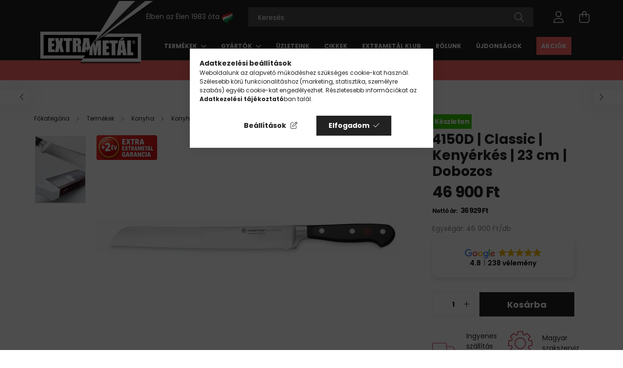

--- FILE ---
content_type: text/html; charset=UTF-8
request_url: https://extrametal.hu/termekek/konyhakesek-gasztronomiai-kesek/haztartas-gasztronomia/kenyerkesek/wusthof-4150d-classic-kenyerkes-23-cm-dobozos
body_size: 27266
content:
<!DOCTYPE html>
<html lang="hu">
<head>
	<meta charset="utf-8">
<meta name="description" content="Wüsthof 4150D | Classic | Kenyérkés | 23 cm | Dobozos | cikksz.: 1040101023; Gyártó: Wüsthof; Garancia: Gyártói garancia! | Extrametál Csoport">
<meta name="robots" content="index, follow">
<meta http-equiv="X-UA-Compatible" content="IE=Edge">
<meta property="og:site_name" content="extrametal.hu" />
<meta property="og:title" content="Wüsthof | 4150D | Classic | Kenyérkés | 23 cm | Dobozos | Extrametal.hu">
<meta property="og:description" content="Wüsthof 4150D | Classic | Kenyérkés | 23 cm | Dobozos | cikksz.: 1040101023; Gyártó: Wüsthof; Garancia: Gyártói garancia! | Extrametál Csoport">
<meta property="og:type" content="product">
<meta property="og:url" content="https://extrametal.hu/termekek/konyhakesek-gasztronomiai-kesek/haztartas-gasztronomia/kenyerkesek/wusthof-4150d-classic-kenyerkes-23-cm-dobozos">
<meta property="og:image" content="https://extrametal.hu/img/75069/021040101023/wusthof-4150d-classic-kenyerkes-23-cm-dobozos.webp">
<meta name="facebook-domain-verification" content="xpunk1rhyuhzmjdqpfvd94iz760nqa">
<meta name="dc.title" content="Wüsthof | 4150D | Classic | Kenyérkés | 23 cm | Dobozos | Extrametal.hu">
<meta name="dc.description" content="Wüsthof 4150D | Classic | Kenyérkés | 23 cm | Dobozos | cikksz.: 1040101023; Gyártó: Wüsthof; Garancia: Gyártói garancia! | Extrametál Csoport">
<meta name="dc.publisher" content="extrametal.hu">
<meta name="dc.language" content="hu">
<meta name="theme-color" content="#737373">
<meta name="msapplication-TileColor" content="#737373">
<meta name="mobile-web-app-capable" content="yes">
<meta name="apple-mobile-web-app-capable" content="yes">
<meta name="MobileOptimized" content="320">
<meta name="HandheldFriendly" content="true">

<title>Wüsthof | 4150D | Classic | Kenyérkés | 23 cm | Dobozos | Extrametal.hu</title>


<script>
var service_type="shop";
var shop_url_main="https://extrametal.hu";
var actual_lang="hu";
var money_len="0";
var money_thousend=" ";
var money_dec=",";
var shop_id=75069;
var unas_design_url="https:"+"/"+"/"+"extrametal.hu"+"/"+"!common_design"+"/"+"custom"+"/"+"extrametal.unas.hu"+"/";
var unas_design_code='0';
var unas_base_design_code='2100';
var unas_design_ver=4;
var unas_design_subver=4;
var unas_shop_url='https://extrametal.hu';
var responsive="yes";
var price_nullcut_disable=1;
var config_plus=new Array();
config_plus['product_tooltip']=1;
config_plus['cart_redirect']=1;
config_plus['money_type']='Ft';
config_plus['money_type_display']='Ft';
var lang_text=new Array();

var UNAS = UNAS || {};
UNAS.shop={"base_url":'https://extrametal.hu',"domain":'extrametal.hu',"username":'extrametal.unas.hu',"id":75069,"lang":'hu',"currency_type":'Ft',"currency_code":'HUF',"currency_rate":'1',"currency_length":0,"base_currency_length":0,"canonical_url":'https://extrametal.hu/termekek/konyhakesek-gasztronomiai-kesek/haztartas-gasztronomia/kenyerkesek/wusthof-4150d-classic-kenyerkes-23-cm-dobozos'};
UNAS.design={"code":'0',"page":'product_details'};
UNAS.api_auth="dfa57697c14257fc0172c19365931ec3";
UNAS.customer={"email":'',"id":0,"group_id":0,"without_registration":0};
UNAS.shop["category_id"]="917860";
UNAS.shop["sku"]="021040101023";
UNAS.shop["product_id"]="711891801";
UNAS.shop["only_private_customer_can_purchase"] = false;
 

UNAS.text = {
    "button_overlay_close": `Bezár`,
    "popup_window": `Felugró ablak`,
    "list": `lista`,
    "updating_in_progress": `frissítés folyamatban`,
    "updated": `frissítve`,
    "is_opened": `megnyitva`,
    "is_closed": `bezárva`,
    "deleted": `törölve`,
    "consent_granted": `hozzájárulás megadva`,
    "consent_rejected": `hozzájárulás elutasítva`,
    "field_is_incorrect": `mező hibás`,
    "error_title": `Hiba!`,
    "product_variants": `termék változatok`,
    "product_added_to_cart": `A termék a kosárba került`,
    "product_added_to_cart_with_qty_problem": `A termékből csak [qty_added_to_cart] [qty_unit] került kosárba`,
    "product_removed_from_cart": `A termék törölve a kosárból`,
    "reg_title_name": `Név`,
    "reg_title_company_name": `Cégnév`,
    "number_of_items_in_cart": `Kosárban lévő tételek száma`,
    "cart_is_empty": `A kosár üres`,
    "cart_updated": `A kosár frissült`,
    "mandatory": `Kötelező!`
};



UNAS.text["delete_from_favourites"]= `Törlés a kedvencek közül`;
UNAS.text["add_to_favourites"]= `Kedvencekhez`;








window.lazySizesConfig=window.lazySizesConfig || {};
window.lazySizesConfig.loadMode=1;
window.lazySizesConfig.loadHidden=false;

window.dataLayer = window.dataLayer || [];
function gtag(){dataLayer.push(arguments)};
gtag('js', new Date());
</script>

<script src="https://extrametal.hu/!common_packages/jquery/jquery-3.2.1.js?mod_time=1683104288"></script>
<script src="https://extrametal.hu/!common_packages/jquery/plugins/migrate/migrate.js?mod_time=1683104288"></script>
<script src="https://extrametal.hu/!common_packages/jquery/plugins/tippy/popper-2.4.4.min.js?mod_time=1683104288"></script>
<script src="https://extrametal.hu/!common_packages/jquery/plugins/tippy/tippy-bundle.umd.min.js?mod_time=1683104288"></script>
<script src="https://extrametal.hu/!common_packages/jquery/plugins/tools/overlay/overlay.js?mod_time=1753784914"></script>
<script src="https://extrametal.hu/!common_packages/jquery/plugins/tools/toolbox/toolbox.expose.js?mod_time=1724313744"></script>
<script src="https://extrametal.hu/!common_packages/jquery/plugins/lazysizes/lazysizes.min.js?mod_time=1683104288"></script>
<script src="https://extrametal.hu/!common_packages/jquery/plugins/lazysizes/plugins/bgset/ls.bgset.min.js?mod_time=1752825098"></script>
<script src="https://extrametal.hu/!common_packages/jquery/own/shop_common/exploded/common.js?mod_time=1769410770"></script>
<script src="https://extrametal.hu/!common_packages/jquery/own/shop_common/exploded/common_overlay.js?mod_time=1754986322"></script>
<script src="https://extrametal.hu/!common_packages/jquery/own/shop_common/exploded/common_shop_popup.js?mod_time=1754991412"></script>
<script src="https://extrametal.hu/!common_packages/jquery/own/shop_common/exploded/page_product_details.js?mod_time=1751452520"></script>
<script src="https://extrametal.hu/!common_packages/jquery/own/shop_common/exploded/function_favourites.js?mod_time=1725525511"></script>
<script src="https://extrametal.hu/!common_packages/jquery/own/shop_common/exploded/function_recommend.js?mod_time=1751452520"></script>
<script src="https://extrametal.hu/!common_packages/jquery/own/shop_common/exploded/function_product_print.js?mod_time=1725525511"></script>
<script src="https://extrametal.hu/!common_packages/jquery/plugins/hoverintent/hoverintent.js?mod_time=1683104288"></script>
<script src="https://extrametal.hu/!common_packages/jquery/own/shop_tooltip/shop_tooltip.js?mod_time=1753441723"></script>
<script src="https://extrametal.hu/!common_packages/jquery/plugins/responsive_menu/responsive_menu-unas.js?mod_time=1683104288"></script>
<script src="https://extrametal.hu/!common_design/base/002100/main.js?mod_time=1753356622"></script>
<script src="https://extrametal.hu/!common_packages/jquery/plugins/flickity/v3/flickity.pkgd.min.js?mod_time=1753784914"></script>
<script src="https://extrametal.hu/!common_packages/jquery/plugins/toastr/toastr.min.js?mod_time=1683104288"></script>
<script src="https://extrametal.hu/!common_packages/jquery/plugins/photoswipe/photoswipe.min.js?mod_time=1683104288"></script>
<script src="https://extrametal.hu/!common_packages/jquery/plugins/photoswipe/photoswipe-ui-default.min.js?mod_time=1683104288"></script>

<link href="https://extrametal.hu/temp/shop_75069_3cfbecb242de373fa8c895d1de277d76.css?mod_time=1769775101" rel="stylesheet" type="text/css">

<link href="https://extrametal.hu/termekek/konyhakesek-gasztronomiai-kesek/haztartas-gasztronomia/kenyerkesek/wusthof-4150d-classic-kenyerkes-23-cm-dobozos" rel="canonical">
<link id="favicon-16x16" rel="icon" type="image/png" href="https://extrametal.hu/shop_ordered/75069/pic/favicon/favicon.png" sizes="16x16">
<link id="favicon-32x32" rel="icon" type="image/png" href="https://extrametal.hu/shop_ordered/75069/pic/favicon/favicon-32.png" sizes="32x32">
<link href="https://extrametal.hu/shop_ordered/75069/design_pic/favicon.ico" rel="shortcut icon">
<script>
        var google_consent=1;
    
        gtag('consent', 'default', {
           'ad_storage': 'denied',
           'ad_user_data': 'denied',
           'ad_personalization': 'denied',
           'analytics_storage': 'denied',
           'functionality_storage': 'denied',
           'personalization_storage': 'denied',
           'security_storage': 'granted'
        });

    
        gtag('consent', 'update', {
           'ad_storage': 'denied',
           'ad_user_data': 'denied',
           'ad_personalization': 'denied',
           'analytics_storage': 'denied',
           'functionality_storage': 'denied',
           'personalization_storage': 'denied',
           'security_storage': 'granted'
        });

        </script>
    <script async src="https://www.googletagmanager.com/gtag/js?id=G-Y5MEDEFD3J"></script>    <script>
    gtag('config', 'G-Y5MEDEFD3J');

        </script>
        <script>
    var google_analytics=1;

                gtag('event', 'view_item', {
              "currency": "HUF",
              "value": '46900',
              "items": [
                  {
                      "item_id": "021040101023",
                      "item_name": "4150D | Classic | Kenyérkés | 23 cm | Dobozos",
                      "item_category": "Termékek/Konyha/Konyhakés/Kenyérkés",
                      "price": '46900'
                  }
              ],
              'non_interaction': true
            });
               </script>
           <script>
        gtag('config', 'AW-996715184',{'allow_enhanced_conversions':true});
                </script>
            <script>
        var google_ads=1;

                gtag('event','remarketing', {
            'ecomm_pagetype': 'product',
            'ecomm_prodid': ["021040101023"],
            'ecomm_totalvalue': 46900        });
            </script>
        <!-- Google Tag Manager -->
    <script>(function(w,d,s,l,i){w[l]=w[l]||[];w[l].push({'gtm.start':
            new Date().getTime(),event:'gtm.js'});var f=d.getElementsByTagName(s)[0],
            j=d.createElement(s),dl=l!='dataLayer'?'&l='+l:'';j.async=true;j.src=
            'https://www.googletagmanager.com/gtm.js?id='+i+dl;f.parentNode.insertBefore(j,f);
        })(window,document,'script','dataLayer','GTM-KHVQ7S9');</script>
    <!-- End Google Tag Manager -->

    
    <script>
    var facebook_pixel=1;
    /* <![CDATA[ */
        !function(f,b,e,v,n,t,s){if(f.fbq)return;n=f.fbq=function(){n.callMethod?
            n.callMethod.apply(n,arguments):n.queue.push(arguments)};if(!f._fbq)f._fbq=n;
            n.push=n;n.loaded=!0;n.version='2.0';n.queue=[];t=b.createElement(e);t.async=!0;
            t.src=v;s=b.getElementsByTagName(e)[0];s.parentNode.insertBefore(t,s)}(window,
                document,'script','//connect.facebook.net/en_US/fbevents.js');

        fbq('init', '1260154994135282');
                fbq('track', 'PageView', {}, {eventID:'PageView.aXzzF23270oZ619giBl0bAAB2PQ'});
        
        fbq('track', 'ViewContent', {
            content_name: '4150D | Classic | Kenyérkés | 23 cm | Dobozos',
            content_category: 'Termékek > Konyha > Konyhakés > Kenyérkés',
            content_ids: ['021040101023'],
            contents: [{'id': '021040101023', 'quantity': '1'}],
            content_type: 'product',
            value: 46900,
            currency: 'HUF'
        }, {eventID:'ViewContent.aXzzF23270oZ619giBl0bAAB2PQ'});

        
        $(document).ready(function() {
            $(document).on("addToCart", function(event, product_array){
                facebook_event('AddToCart',{
					content_name: product_array.name,
					content_category: product_array.category,
					content_ids: [product_array.sku],
					contents: [{'id': product_array.sku, 'quantity': product_array.qty}],
					content_type: 'product',
					value: product_array.price,
					currency: 'HUF'
				}, {eventID:'AddToCart.' + product_array.event_id});
            });

            $(document).on("addToFavourites", function(event, product_array){
                facebook_event('AddToWishlist', {
                    content_ids: [product_array.sku],
                    content_type: 'product'
                }, {eventID:'AddToFavourites.' + product_array.event_id});
            });
        });

    /* ]]> */
    </script>
        <!-- Tiktok pixel -->
        <script>
            !function (w, d, t) {
                w.TiktokAnalyticsObject=t;var ttq=w[t]=w[t]||[];ttq.methods=["page","track","identify","instances","debug","on","off","once","ready","alias","group","enableCookie","disableCookie"],ttq.setAndDefer=function(t,e){t[e]=function(){t.push([e].concat(Array.prototype.slice.call(arguments,0)))}};for(var i=0;i<ttq.methods.length;i++)ttq.setAndDefer(ttq,ttq.methods[i]);ttq.instance=function(t){for(var e=ttq._i[t]||[],n=0;n<ttq.methods.length;n++)ttq.setAndDefer(e,ttq.methods[n]);return e},ttq.load=function(e,n){var i="https://analytics.tiktok.com/i18n/pixel/events.js";ttq._i=ttq._i||{},ttq._i[e]=[],ttq._i[e]._u=i,ttq._t=ttq._t||{},ttq._t[e]=+new Date,ttq._o=ttq._o||{},ttq._o[e]=n||{};var o=document.createElement("script");o.type="text/javascript",o.async=!0,o.src=i+"?sdkid="+e+"&lib="+t;var a=document.getElementsByTagName("script")[0];a.parentNode.insertBefore(o,a)};

                ttq.load('C6EH1LGN3BRG7LOJ1ER0');
                ttq.page();
            }(window, document, 'ttq');

            
            
            
            
            
                            ttq.track('ViewContent', {
                    content_type: "product",
                    content_id: "021040101023",
                    content_name: "4150D | Classic | Kenyérkés | 23 cm | Dobozos",
                    content_category: "Termékek|Konyha|Konyhakés|Kenyérkés",
                    price: "46900"
                })
            
            
            $(document).ready(function () {
                $(document).on('addToCart', function (event, product) {
                    ttq.track('AddToCart', {
                        content_type: 'product',
                        content_name: product.name,
                        content_id: product.sku,
                        content_category: product.category,
                        price: product.price,
                        quantity: product.qty
                    });
                });

                $(document).on('addToFavourites', function (event, product) {
                    ttq.track('AddToWishlist', {
                        content_type: 'product',
                        content_id: product.sku,
                        content_name: product.name,
                    });
                });
            });
        </script>
        <!-- MailerLite Universal -->
<script>
    (function(w,d,e,u,f,l,n){w[f]=w[f]||function(){(w[f].q=w[f].q||[])
    .push(arguments);},l=d.createElement(e),l.async=1,l.src=u,
    n=d.getElementsByTagName(e)[0],n.parentNode.insertBefore(l,n);})
    (window,document,'script','https://assets.mailerlite.com/js/universal.js','ml');
     ml('account', '996143');
</script>
<!-- MailerLite Universal -->


<script src="https://onsite.optimonk.com/script.js?account=176468" async></script>


	<meta content="width=device-width, initial-scale=1.0" name="viewport">
	<link rel="preconnect" href="https://fonts.gstatic.com">
	<link rel="preload" href="https://fonts.googleapis.com/css2?family=Poppins:wght@400;700&display=swap" as="style">
	<link rel="stylesheet" href="https://fonts.googleapis.com/css2?family=Poppins:wght@400;700&display=swap" media="print" onload="this.media='all'">
	<noscript>
		<link rel="stylesheet" href="https://fonts.googleapis.com/css2?family=Poppins:wght@400;700&display=swap">
	</noscript>
	
	
	
	
	
	
	
	
			
		
		
		
		
		
		
		
		
	
	
	
	
	
	
</head>




<body class='design_ver4 design_subver1 design_subver2 design_subver3 design_subver4' id="ud_shop_artdet">
    <!-- Google Tag Manager (noscript) -->
    <noscript><iframe src="https://www.googletagmanager.com/ns.html?id=GTM-KHVQ7S9"
                      height="0" width="0" style="display:none;visibility:hidden"></iframe></noscript>
    <!-- End Google Tag Manager (noscript) -->
    <div id="image_to_cart" style="display:none; position:absolute; z-index:100000;"></div>
<div class="overlay_common overlay_warning" id="overlay_cart_add"></div>
<script>$(document).ready(function(){ overlay_init("cart_add",{"onBeforeLoad":false}); });</script>
<div id="overlay_login_outer"></div>	
	<script>
	$(document).ready(function(){
	    var login_redir_init="";

		$("#overlay_login_outer").overlay({
			onBeforeLoad: function() {
                var login_redir_temp=login_redir_init;
                if (login_redir_act!="") {
                    login_redir_temp=login_redir_act;
                    login_redir_act="";
                }

									$.ajax({
						type: "GET",
						async: true,
						url: "https://extrametal.hu/shop_ajax/ajax_popup_login.php",
						data: {
							shop_id:"75069",
							lang_master:"hu",
                            login_redir:login_redir_temp,
							explicit:"ok",
							get_ajax:"1"
						},
						success: function(data){
							$("#overlay_login_outer").html(data);
							if (unas_design_ver >= 5) $("#overlay_login_outer").modal('show');
							$('#overlay_login1 input[name=shop_pass_login]').keypress(function(e) {
								var code = e.keyCode ? e.keyCode : e.which;
								if(code.toString() == 13) {		
									document.form_login_overlay.submit();		
								}	
							});	
						}
					});
								},
			top: 50,
			mask: {
	color: "#000000",
	loadSpeed: 200,
	maskId: "exposeMaskOverlay",
	opacity: 0.7
},
			closeOnClick: (config_plus['overlay_close_on_click_forced'] === 1),
			onClose: function(event, overlayIndex) {
				$("#login_redir").val("");
			},
			load: false
		});
		
			});
	function overlay_login() {
		$(document).ready(function(){
			$("#overlay_login_outer").overlay().load();
		});
	}
	function overlay_login_remind() {
        if (unas_design_ver >= 5) {
            $("#overlay_remind").overlay().load();
        } else {
            $(document).ready(function () {
                $("#overlay_login_outer").overlay().close();
                setTimeout('$("#overlay_remind").overlay().load();', 250);
            });
        }
	}

    var login_redir_act="";
    function overlay_login_redir(redir) {
        login_redir_act=redir;
        $("#overlay_login_outer").overlay().load();
    }
	</script>  
	<div class="overlay_common overlay_info" id="overlay_remind"></div>
<script>$(document).ready(function(){ overlay_init("remind",[]); });</script>

	<script>
    	function overlay_login_error_remind() {
		$(document).ready(function(){
			load_login=0;
			$("#overlay_error").overlay().close();
			setTimeout('$("#overlay_remind").overlay().load();', 250);	
		});
	}
	</script>  
	<div class="overlay_common overlay_info" id="overlay_newsletter"></div>
<script>$(document).ready(function(){ overlay_init("newsletter",[]); });</script>

<script>
function overlay_newsletter() {
    $(document).ready(function(){
        $("#overlay_newsletter").overlay().load();
    });
}
</script>
<div class="overlay_common overlay_error" id="overlay_script"></div>
<script>$(document).ready(function(){ overlay_init("script",[]); });</script>
<style> .grecaptcha-badge { display: none !important; } </style>     <script>
    $(document).ready(function() {
        $.ajax({
            type: "GET",
            url: "https://extrametal.hu/shop_ajax/ajax_stat.php",
            data: {master_shop_id:"75069",get_ajax:"1"}
        });
    });
    </script>
    
<div id="container" class="no-slideshow  page_shop_artdet_021040101023  js-ajax-filter-box-checking filter-not-exists">
			<header class="header position-relative">
			
			<div class="header-inner">
				<div class="header-container container">
					<div class="align-items-end flex-nowrap gutters-5 row">
						<div class="col-auto py-3">
							<button type="button" class="hamburger__btn js-hamburger-btn dropdown--btn d-xl-none" id="hamburger__btn" aria-label="hamburger button" data-btn-for=".hamburger__dropdown">
								<span class="hamburger__btn-icon icon--hamburger"></span>
							</button>
						</div>
						<div class="col-auto flex-shrink-1">
							<div id="logo">
								<a href="https://extrametal.hu/">
									<img height="160" loading="eager" src="https://extrametal.hu/shop_ordered/75069/pic/logo.png" width="270">
									<picture>
										<source srcset="https://extrametal.hu/shop_ordered/75069/pic/logo-1.webp" type="image/webp">
										<img alt="EXTRA" id="logo-1" height="77" loading="eager" src="https://extrametal.hu/shop_ordered/75069/pic/logo-1.png" width="162">
									</picture>
									<picture>
										<source srcset="https://extrametal.hu/shop_ordered/75069/pic/logo-2.webp" type="image/webp">
										<img alt="METÁL" id="logo-2" height="79" loading="eager" src="https://extrametal.hu/shop_ordered/75069/pic/logo-2.png" width="162">
									</picture>
									<picture>
										<source srcset="https://extrametal.hu/shop_ordered/75069/pic/logo-3.webp" type="image/webp">
										<img alt="Kés" id="logo-3" height="127" loading="eager" src="https://extrametal.hu/shop_ordered/75069/pic/logo-3.png" width="176">
									</picture>
								</a>
							</div>
						</div>
						<div class="col position-static">
							<div class="row gutters-5 flex-nowrap justify-content-center align-items-center">
								
								<div class="header__left col-auto">
									<div class="d-flex align-items-center justify-content-center">
										    <div class="js-element header_text_section_2 d-none d-xl-block" data-element-name="header_text_section_2">
        <div class="element__content ">
                            <div class="element__html slide-1">Élben az Élen 1983 óta <img alt="Magyar zászló" height="25" src="https://extrametal.hu/shop_ordered/75069/pic/hungarian-flag.webp" width="25"></div>
                    </div>
    </div>

									</div>
								</div>
								<div class="header__right col py-3">
									<div class="d-flex align-items-center justify-content-end">
										
										<div class="d-none"></div>
										<div class="search-open-btn d-block d-lg-none icon--search text-center" onclick="toggleSearch();"></div>
										<div class="col search__container">
											<div class="search-box position-relative ml-auto container px-0 browser-is-chrome" id="box_search_content">
    <form name="form_include_search" id="form_include_search" action="https://extrametal.hu/shop_search.php" method="get">
        <div class="box-search-group mb-0">
            <input data-stay-visible-breakpoint="992" name="search" id="box_search_input" value=""
                   aria-label="Keresés" pattern=".{3,100}" title="Hosszabb kereső kifejezést írjon be!" placeholder="Keresés"
                   type="text" maxlength="100" class="ac_input form-control js-search-input" autocomplete="off" required            >
            <div class="search-box__search-btn-outer input-group-append" title="Keresés">
                <button class="search-btn" aria-label="Keresés">
                    <span class="search-btn-icon icon--search"></span>
                </button>
            </div>
            <div class="search__loading">
                <div class="loading-spinner--small"></div>
            </div>
        </div>
        <div class="search-box__mask"></div>
    </form>
    <div class="ac_results"></div>
</div>
<script>
    $(document).ready(function(){
        $(document).on('smartSearchInputLoseFocus', function(){
            if ($('.js-search-smart-autocomplete').length>0) {
                setTimeout(function(){
                    let height = $(window).height() - ($('.js-search-smart-autocomplete').offset().top - $(window).scrollTop()) - 20;
                    $('.search-smart-autocomplete').css('max-height', height + 'px');
                }, 300);
            }
        });
    });
</script>



										</div>
										<div class="profil__container">
											            <div class="profile">
            <button type="button" class="profile__btn js-profile-btn dropdown--btn" id="profile__btn" data-orders="https://extrametal.hu/fiokom" aria-label="profile button" data-btn-for=".profile__dropdown">
                <span class="profile__btn-icon icon--head"></span>
            </button>
        </div>
    
										</div>
										<div class="cart-box__container pr-3 pr-xl-0">
											<button class="cart-box__btn dropdown--btn" aria-label="cart button" type="button" data-btn-for=".cart-box__dropdown">
												<span class="cart-box__btn-icon icon--cart">
														<span id='box_cart_content' class='cart-box'>			</span>
												</span>
											</button>
										</div>
									</div>
								</div>
							</div>
															<div class="header-menus d-none d-xl-block">
									<div class="container text-center position-relative">
										<ul class="main-menus d-none d-lg-flex justify-content-center text-left js-main-menus-content cat-menus level-0 plus-menus level-0" data-level="0">
											    <li class='cat-menu  has-child js-cat-menu-422304' data-id="422304">

        <span class="cat-menu__name font-weight-bold">
                            <a class='cat-menu__link font-weight-bold' href='https://extrametal.hu/termekek' >
                            Termékek            </a>
        </span>

        				<div class="cat-menu__sublist js-sublist level-1 ">
		<div class="sublist-inner js-sublist-inner ps__child--consume">
			<div class="cat-menu__sublist-inner d-flex">
				<div class="flex-grow-1">
											<div class="font-weight-bold row row-gap-20 text-uppercase">
															<div class="col-3">
									<div class="position-relative">
										<a href="https://extrametal.hu/termekek/konyhakesek-gasztronomiai-kesek">
											<img height="128" loading="lazy" src="https://extrametal.hu/img/75069/catpic_927143/228x128,r/927143.webp?time=1699364698" width="228">											<div class="cat-name p-3">Konyha</div>
										</a>
									</div>
								</div>
															<div class="col-3">
									<div class="position-relative">
										<a href="https://extrametal.hu/termekek/torok-es-kardok">
											<img height="128" loading="lazy" src="https://extrametal.hu/img/75069/catpic_638984/228x128,r/638984.webp?time=1699364567" width="228">											<div class="cat-name p-3">Tőrök és kardok</div>
										</a>
									</div>
								</div>
															<div class="col-3">
									<div class="position-relative">
										<a href="https://extrametal.hu/termekek/zsebkes">
											<img height="128" loading="lazy" src="https://extrametal.hu/img/75069/catpic_692264/228x128,r/692264.webp?time=1697192954" width="228">											<div class="cat-name p-3">Zsebkés</div>
										</a>
									</div>
								</div>
															<div class="col-3">
									<div class="position-relative">
										<a href="https://extrametal.hu/termekek/elezok">
											<img height="128" loading="lazy" src="https://extrametal.hu/img/75069/catpic_271923/228x128,r/271923.webp?time=1697203063" width="228">											<div class="cat-name p-3">Késélező</div>
										</a>
									</div>
								</div>
															<div class="col-3">
									<div class="position-relative">
										<a href="https://extrametal.hu/termekek/kiegeszitok-ajandekok">
											<img height="128" loading="lazy" src="https://extrametal.hu/img/75069/catpic_534042/228x128,r/534042.webp?time=1768563861" width="228">											<div class="cat-name p-3">Ajándék</div>
										</a>
									</div>
								</div>
															<div class="col-3">
									<div class="position-relative">
										<a href="https://extrametal.hu/szepsegapolas">
											<img height="128" loading="lazy" src="https://extrametal.hu/img/75069/catpic_311604/228x128,r/311604.webp?time=1697444747" width="228">											<div class="cat-name p-3">Szépségápolás</div>
										</a>
									</div>
								</div>
															<div class="col-3">
									<div class="position-relative">
										<a href="https://extrametal.hu/termekek/funkcionalis-ollok">
											<img height="128" loading="lazy" src="https://extrametal.hu/img/75069/catpic_692642/228x128,r/692642.webp?time=1697448447" width="228">											<div class="cat-name p-3">Olló</div>
										</a>
									</div>
								</div>
															<div class="col-3">
									<div class="position-relative">
										<a href="https://extrametal.hu/termekek/kiegeszitok-ajandekok/karora">
											<img height="128" loading="lazy" src="https://extrametal.hu/img/75069/catpic_118450/228x128,r/118450.webp?time=1733185094" width="228">											<div class="cat-name p-3">Karóra</div>
										</a>
									</div>
								</div>
															<div class="col-3">
									<div class="position-relative">
										<a href="https://extrametal.hu/termekek/kiegeszitok-ajandekok/baseball-sapkak-es-polok">
											<img height="128" loading="lazy" src="https://extrametal.hu/img/75069/catpic_635529/228x128,r/635529.webp?time=1697444365" width="228">											<div class="cat-name p-3">Ruházat</div>
										</a>
									</div>
								</div>
															<div class="col-3">
									<div class="position-relative">
										<a href="https://extrametal.hu/termekek/kiegeszitok-ajandekok/taska">
											<img height="128" loading="lazy" src="https://extrametal.hu/img/75069/catpic_665256/228x128,r/665256.webp?time=1697443938" width="228">											<div class="cat-name p-3">Táska</div>
										</a>
									</div>
								</div>
															<div class="col-3">
									<div class="position-relative">
										<a href="https://extrametal.hu/termekek/torok-es-kardok/onvedelmi-eszkozok-onvedelmi-felszereles">
											<img height="128" loading="lazy" src="https://extrametal.hu/img/75069/catpic_644776/228x128,r/644776.webp?time=1699366808" width="228">											<div class="cat-name p-3">Önvédelmi felszerelés</div>
										</a>
									</div>
								</div>
															<div class="col-3">
									<div class="position-relative">
										<a href="https://extrametal.hu/Kirandulas">
											<img height="128" loading="lazy" src="https://extrametal.hu/img/75069/catpic_174673/228x128,r/174673.webp?time=1768564284" width="228">											<div class="cat-name p-3">Kirándulás</div>
										</a>
									</div>
								</div>
													</div>
									</div>
							</div>
		</div>
	</div>

            </li>
    <li class='cat-menu  has-child js-cat-menu-177005' data-id="177005">

        <span class="cat-menu__name font-weight-bold">
                            <a class='cat-menu__link font-weight-bold' href='https://extrametal.hu/gyartok' >
                            Gyártók            </a>
        </span>

        				<div class="cat-menu__sublist js-sublist level-1 ">
		<div class="sublist-inner js-sublist-inner ps__child--consume">
			<div class="cat-menu__sublist-inner d-flex">
				<div class="flex-grow-1">
												<ul class="cat-menus level-1 row" data-level="cat-level-1">
																											<li class="col-2 mb-5 cat-menu js-cat-menu-975376" data-id="975376">
											<span class="cat-menu__name text-uppercase font-weight-bold" data-img-url="https://extrametal.hu/img/75069/catpic_975376/228x128,r/975376.webp?time=1699455687" data-retina-img-url="https://extrametal.hu/img/75069/catpic_975376/456x256,r/975376.webp?time=1699455687 2x">
												<a class="cat-menu__link" href="https://extrametal.hu/dovo-solingen">
													Dovo Solingen												</a>
											</span>
																					</li>
																																				<li class="col-2 mb-5 cat-menu js-cat-menu-546009" data-id="546009">
											<span class="cat-menu__name text-uppercase font-weight-bold" data-img-url="https://extrametal.hu/img/75069/catpic_546009/228x128,r/546009.webp?time=1699536383" data-retina-img-url="https://extrametal.hu/img/75069/catpic_546009/456x256,r/546009.webp?time=1699536383 2x">
												<a class="cat-menu__link" href="https://extrametal.hu/robert-klaas-solingen">
													Robert Klaas Solingen												</a>
											</span>
																					</li>
																																				<li class="col-2 mb-5 cat-menu js-cat-menu-622751" data-id="622751">
											<span class="cat-menu__name text-uppercase font-weight-bold" data-img-url="https://extrametal.hu/img/75069/catpic_622751/228x128,r/622751.webp?time=1699537390" data-retina-img-url="https://extrametal.hu/img/75069/catpic_622751/456x256,r/622751.webp?time=1699537390 2x">
												<a class="cat-menu__link" href="https://extrametal.hu/otto-herder-solingen">
													Otto Herder Solingen												</a>
											</span>
																					</li>
																																				<li class="col-2 mb-5 cat-menu js-cat-menu-581821" data-id="581821">
											<span class="cat-menu__name text-uppercase font-weight-bold" data-img-url="https://extrametal.hu/img/75069/catpic_581821/228x128,r/581821.webp?time=1699535330">
												<a class="cat-menu__link" href="https://extrametal.hu/rubis-switzerland">
													Rubis Switzerland												</a>
											</span>
																					</li>
																																				<li class="col-2 mb-5 cat-menu js-cat-menu-886596" data-id="886596">
											<span class="cat-menu__name text-uppercase font-weight-bold" data-img-url="https://extrametal.hu/img/75069/catpic_886596/228x128,r/886596.webp?time=1699541239" data-retina-img-url="https://extrametal.hu/img/75069/catpic_886596/456x256,r/886596.webp?time=1699541239 2x">
												<a class="cat-menu__link" href="https://extrametal.hu/premax">
													Premax												</a>
											</span>
																					</li>
																																				<li class="col-2 mb-5 cat-menu js-cat-menu-983059" data-id="983059">
											<span class="cat-menu__name text-uppercase font-weight-bold" data-img-url="https://extrametal.hu/img/75069/catpic_983059/228x128,r/983059.webp?time=1699529662" data-retina-img-url="https://extrametal.hu/img/75069/catpic_983059/456x256,r/983059.webp?time=1699529662 2x">
												<a class="cat-menu__link" href="https://extrametal.hu/hans-kniebes-germany">
													Hans Kniebes Germany												</a>
											</span>
																					</li>
																																				<li class="col-2 mb-5 cat-menu js-cat-menu-487095" data-id="487095">
											<span class="cat-menu__name text-uppercase font-weight-bold" data-img-url="https://extrametal.hu/img/75069/catpic_487095/228x128,r/487095.webp?time=1699532891" data-retina-img-url="https://extrametal.hu/img/75069/catpic_487095/456x256,r/487095.webp?time=1699532891 2x">
												<a class="cat-menu__link" href="https://extrametal.hu/muhle">
													Mühle												</a>
											</span>
																					</li>
																																				<li class="col-2 mb-5 cat-menu js-cat-menu-591110" data-id="591110">
											<span class="cat-menu__name text-uppercase font-weight-bold" data-img-url="https://extrametal.hu/img/75069/catpic_591110/228x128,r/591110.webp?time=1699538785" data-retina-img-url="https://extrametal.hu/img/75069/catpic_591110/456x256,r/591110.webp?time=1699538785 2x">
												<a class="cat-menu__link" href="https://extrametal.hu/victorinox">
													Victorinox												</a>
											</span>
																					</li>
																																				<li class="col-2 mb-5 cat-menu js-cat-menu-211287" data-id="211287">
											<span class="cat-menu__name text-uppercase font-weight-bold" data-img-url="https://extrametal.hu/img/75069/catpic_211287/228x128,r/211287.webp?time=1711460554">
												<a class="cat-menu__link" href="https://extrametal.hu/markak/wenger">
													Wenger												</a>
											</span>
																					</li>
																																				<li class="col-2 mb-5 cat-menu js-cat-menu-948197" data-id="948197">
											<span class="cat-menu__name text-uppercase font-weight-bold" data-img-url="https://extrametal.hu/img/75069/catpic_948197/228x128,r/948197.webp?time=1699539189" data-retina-img-url="https://extrametal.hu/img/75069/catpic_948197/456x256,r/948197.webp?time=1699539189 2x">
												<a class="cat-menu__link" href="https://extrametal.hu/markak/wusthof">
													Wüsthof												</a>
											</span>
																					</li>
																																				<li class="col-2 mb-5 cat-menu js-cat-menu-598266" data-id="598266">
											<span class="cat-menu__name text-uppercase font-weight-bold" data-img-url="https://extrametal.hu/img/75069/catpic_598266/228x128,r/598266.webp?time=1699540943">
												<a class="cat-menu__link" href="https://extrametal.hu/markak/opinel">
													Opinel												</a>
											</span>
																					</li>
																																				<li class="col-2 mb-5 cat-menu js-cat-menu-168032" data-id="168032">
											<span class="cat-menu__name text-uppercase font-weight-bold" data-img-url="https://extrametal.hu/img/75069/catpic_168032/228x128,r/168032.webp?time=1699529236" data-retina-img-url="https://extrametal.hu/img/75069/catpic_168032/456x256,r/168032.webp?time=1699529236 2x">
												<a class="cat-menu__link" href="https://extrametal.hu/markak/ganzo">
													Ganzo												</a>
											</span>
																					</li>
																																																																																																																																																																																																																																																																																																																																																																																																																																																																																																																																																																																																																																																																																																																																	<a class="btn btn-lg btn-primary mx-auto text-white" href="https://extrametal.hu/gyartok">További gyártók</a>
							</ul>
									</div>
							</div>
		</div>
	</div>

            </li>

<script>
    $(document).ready(function () {
                    $('.cat-menu.has-child').hoverIntent({
                over: function () {
                    $(this).addClass('is-opened');
                    $('html').addClass('cat-level-0-is-opened');
                },
                out: function () {
                    $(this).removeClass('is-opened');
                    $('html').removeClass('cat-level-0-is-opened');
                },
                interval: 100,
                sensitivity: 10,
                timeout: 250
            });
            });
</script>

														<li class="plus-menu" data-id="861946">
			<span class="plus-menu__name font-weight-bold">
									<a class="plus-menu__link" href="https://extrametal.hu/uzleteink" >
									Üzleteink
				</a>
			</span>
					</li>
			<li class="plus-menu" data-id="930300">
			<span class="plus-menu__name font-weight-bold">
									<a class="plus-menu__link" href="https://extrametal.hu/cikkek" >
									Cikkek
				</a>
			</span>
					</li>
			<li class="plus-menu" data-id="663414">
			<span class="plus-menu__name font-weight-bold">
									<a class="plus-menu__link" href="https://extrametal.ugyfelkartya.hu/fooldal"  target="_blank">
									Extrametál KLUB
				</a>
			</span>
					</li>
			<li class="plus-menu" data-id="425239">
			<span class="plus-menu__name font-weight-bold">
									<a class="plus-menu__link" href="https://extrametal.hu/info/rolunk" >
									Rólunk
				</a>
			</span>
					</li>
			<li class="plus-menu" data-id="352288">
			<span class="plus-menu__name font-weight-bold">
									<a class="plus-menu__link" href="https://extrametal.hu/ujdonsagok" >
									Újdonságok
				</a>
			</span>
					</li>
			<li class="plus-menu" data-id="420263">
			<span class="plus-menu__name font-weight-bold">
									<a class="plus-menu__link" href="https://extrametal.hu/akciok" >
									Akciók
				</a>
			</span>
					</li>
		<script>
		$(document).ready(function () {
							$('.plus-menu.has-child').hoverIntent({
					over: function () {
						$(this).addClass('is-opened');
						$('html').addClass('cat-level-0-is-opened');
					},
					out: function () {
						$(this).removeClass('is-opened');
						$('html').removeClass('cat-level-0-is-opened');
					},
					interval: 100,
					sensitivity: 10,
					timeout: 0
				});
					});
	</script>


										</ul>
									</div>
								</div>
													</div>
					</div>
				</div>
				
															<div class="bg-danger font-weight-bold py-3 text-center text-white" id="free-shipping">
							<div class="container">Ingyenes kiszállítás <strong>30 000 Ft</strong> felett!</div>
						</div>
						<script>
							$(() => {
								let freeShipping = document.getElementById('free-shipping'),
									container = freeShipping.querySelector('.container'),
									header = document.querySelector('header');
								UNAS.getCart(cart => {
									if (cart.sum) {
										if (cart.sum < 30000) {
											container.innerHTML = ('Ha választ még [cost] értékben, rendelését ingyen kiszállítjuk').replace('[cost]', number_format(30000 - cart.sum, money_len, money_dec, money_thousend) + ` ${UNAS.shop.currency_type}`);
										} else {
											container.innerHTML = 'Rendelését ingyen kiszállítjuk';
										}
									} else {
										container.innerHTML = 'Ingyenes kiszállítás <strong>30 000 Ft</strong> felett!';
									}
								});
								$(document).on('cartRefreshed', () => {
									UNAS.getCart(cart => {
										if (cart.sum) {
											if (cart.sum < 30000) {
												container.innerHTML = ('Ha választ még [cost] értékben, rendelését ingyen kiszállítjuk').replace('[cost]', number_format(30000 - cart.sum, money_len, money_dec, money_thousend) + ` ${UNAS.shop.currency_type}`);
											} else {
												container.innerHTML = 'Rendelését ingyen kiszállítjuk';
											}
										} else {
											container.innerHTML = 'Ingyenes kiszállítás <strong>30 000 Ft</strong> felett!';
										}
									});
								});
								document.addEventListener('scroll', () => {
									if (window.scrollY > header.offsetHeight) {
										freeShipping.classList.add('position-fixed');
									} else {
										freeShipping.classList.remove('position-fixed');
									}
								});
							});
						</script>
												</div>
		</header>
	
			<main class="main">
			<div class="main__content">
								
				<div class="page_content_outer">
					
<link rel="stylesheet" type="text/css" href="https://extrametal.hu/!common_packages/jquery/plugins/photoswipe/css/default-skin.min.css">
<link rel="stylesheet" type="text/css" href="https://extrametal.hu/!common_packages/jquery/plugins/photoswipe/css/photoswipe.min.css">


<script>
	var $clickElementToInitPs = '.js-init-ps';

	var initPhotoSwipeFromDOM = function() {
		var $pswp = $('.pswp')[0];
		var $psDatas = $('.photoSwipeDatas');

		$psDatas.each( function() {
			var $pics = $(this),
				getItems = function() {
					var items = [];
					$pics.find('a').each(function() {
						var $this = $(this),
							$href   = $this.attr('href'),
							$size   = $this.data('size').split('x'),
							$width  = $size[0],
							$height = $size[1],
							item = {
								src : $href,
								w   : $width,
								h   : $height
							};
						items.push(item);
					});
					return items;
				};

			var items = getItems();

			$($clickElementToInitPs).on('click', function (event) {
				var $this = $(this);
				event.preventDefault();

				var $index = parseInt($this.attr('data-loop-index'));
				var options = {
					index: $index,
					history: false,
					bgOpacity: 0.5,
					shareEl: false,
					showHideOpacity: true,
					getThumbBoundsFn: function (index) {
						/** azon képeről nagyítson a photoswipe, melyek láthatók
						**/
						var thumbnails = $($clickElementToInitPs).map(function() {
							var $this = $(this);
							if ($this.is(":visible")) {
								return this;
							}
						}).get();
						var thumbnail = thumbnails[index];
						var pageYScroll = window.pageYOffset || document.documentElement.scrollTop;
						var zoomedImgHeight = items[index].h;
						var zoomedImgWidth = items[index].w;
						var zoomedImgRatio = zoomedImgHeight / zoomedImgWidth;
						var rect = thumbnail.getBoundingClientRect();
						var zoomableImgHeight = rect.height;
						var zoomableImgWidth = rect.width;
						var zoomableImgRatio = (zoomableImgHeight / zoomableImgWidth);
						var offsetY = 0;
						var offsetX = 0;
						var returnWidth = zoomableImgWidth;

						if (zoomedImgRatio < 1) { /* a nagyított kép fekvő */
							if (zoomedImgWidth < zoomableImgWidth) { /*A nagyított kép keskenyebb */
								offsetX = (zoomableImgWidth - zoomedImgWidth) / 2;
								offsetY = (Math.abs(zoomableImgHeight - zoomedImgHeight)) / 2;
								returnWidth = zoomedImgWidth;
							} else { /*A nagyított kép szélesebb */
								offsetY = (zoomableImgHeight - (zoomableImgWidth * zoomedImgRatio)) / 2;
							}

						} else if (zoomedImgRatio > 1) { /* a nagyított kép álló */
							if (zoomedImgHeight < zoomableImgHeight) { /*A nagyított kép alacsonyabb */
								offsetX = (zoomableImgWidth - zoomedImgWidth) / 2;
								offsetY = (zoomableImgHeight - zoomedImgHeight) / 2;
								returnWidth = zoomedImgWidth;
							} else { /*A nagyított kép magasabb */
								offsetX = (zoomableImgWidth - (zoomableImgHeight / zoomedImgRatio)) / 2;
								if (zoomedImgRatio > zoomableImgRatio) returnWidth = zoomableImgHeight / zoomedImgRatio;
							}
						} else { /*A nagyított kép négyzetes */
							if (zoomedImgWidth < zoomableImgWidth) { /*A nagyított kép keskenyebb */
								offsetX = (zoomableImgWidth - zoomedImgWidth) / 2;
								offsetY = (Math.abs(zoomableImgHeight - zoomedImgHeight)) / 2;
								returnWidth = zoomedImgWidth;
							} else { /*A nagyított kép szélesebb */
								offsetY = (zoomableImgHeight - zoomableImgWidth) / 2;
							}
						}

						return {x: rect.left + offsetX, y: rect.top + pageYScroll + offsetY, w: returnWidth};
					},
					getDoubleTapZoom: function (isMouseClick, item) {
						if (isMouseClick) {
							return 1;
						} else {
							return item.initialZoomLevel < 0.7 ? 1 : 1.5;
						}
					}
				};

				var photoSwipe = new PhotoSwipe($pswp, PhotoSwipeUI_Default, items, options);
				photoSwipe.init();
			});
		});
	};
</script>


<div id="page_artdet_content" class="artdet artdet--type-1 position-relative">
			<div class="fixed-cart bg-white js-fixed-cart" id="artdet__fixed-cart">
			<div class="container">
				<div class="row gutters-5 gutters-md-10 align-items-center py-3">
					<div class="col-auto">
						<img class="navbar__fixed-cart-img lazyload" width="50" height="50" src="https://extrametal.hu/main_pic/space.gif" data-src="https://extrametal.hu/img/75069/021040101023/50x50,r/wusthof-4150d-classic-kenyerkes-23-cm-dobozos.webp?time=1696187833" data-srcset="https://extrametal.hu/img/75069/021040101023/100x100,r/wusthof-4150d-classic-kenyerkes-23-cm-dobozos.webp?time=1696187833 2x" alt=" Classic " />
					</div>
					<div class="col">
						<div class="d-flex flex-column flex-md-row align-items-md-center">
							<div class="fixed-cart__name line-clamp--2-12 font-weight-bold">4150D | Classic | Kenyérkés | 23 cm | Dobozos
</div>
															<div class="fixed-cart__price with-rrp ml-md-auto ">
																			<div class="artdet__price-base product-price--base">
											<span class="price_gross">46 900 Ft</span>
																						<div class="price_net-wrap"><span class="font-s price_net_text">Nettó ár:</span> <span class="font-m price_net">36 929 Ft</span></div>
										</div>
																										</div>
													</div>
					</div>
					<div class="col-auto">
						<button class="navbar__fixed-cart-btn btn btn-primary" type="button" onclick="$('.artdet__cart-btn').trigger('click');"  >Kosárba</button>
					</div>
				</div>
			</div>
		</div>
		<script>
			$(document).ready(function () {
				var $itemVisibilityCheck = $(".js-main-cart-btn");
				var $stickyElement = $(".js-fixed-cart");

				$(window).scroll(function () {
					if ($(this).scrollTop() + 60 > $itemVisibilityCheck.offset().top) {
						$stickyElement.addClass('is-visible');
					} else {
						$stickyElement.removeClass('is-visible');
					}
				});
			});
		</script>
	
			<div class="artdet__pagination-wrap">
			<div class='artdet__pagination-btn artdet__pagination-prev desktop d-none d-md-flex' onclick="product_det_prevnext('https://extrametal.hu/termekek/konyhakesek-gasztronomiai-kesek/haztartas-gasztronomia/kenyerkesek/wusthof-4150d-classic-kenyerkes-23-cm-dobozos','?cat=917860&sku=021040101023&action=prev_js')">
				<div class="icon--arrow-left"></div>
			</div>
			<div class='artdet__pagination-btn artdet__pagination-next desktop d-none d-md-flex' onclick="product_det_prevnext('https://extrametal.hu/termekek/konyhakesek-gasztronomiai-kesek/haztartas-gasztronomia/kenyerkesek/wusthof-4150d-classic-kenyerkes-23-cm-dobozos','?cat=917860&sku=021040101023&action=next_js')">
				<div class="icon--arrow-right"></div>
			</div>
		</div>
	
	<script>
<!--
var lang_text_warning=`Figyelem!`
var lang_text_required_fields_missing=`Kérjük töltse ki a kötelező mezők mindegyikét!`
function formsubmit_artdet() {
   cart_add("021040101023","",null,1)
}
var unit_price_len = 0;
$(document).ready(function(){
	select_base_price("021040101023",1);
	
	
});
// -->
</script>


	<form name="form_temp_artdet">


		<div class="artdet__pic-data-wrap js-product">
			<div class="container">
				<div class="row">
					<div class='artdet__img-data-left col-md-7 col-lg-8'>
						<div class="prev-next-breadcrumb row align-items-center">
															<div class='artdet__pagination-btn artdet__pagination-prev mobile d-md-none' onclick="product_det_prevnext('https://extrametal.hu/termekek/konyhakesek-gasztronomiai-kesek/haztartas-gasztronomia/kenyerkesek/wusthof-4150d-classic-kenyerkes-23-cm-dobozos','?cat=917860&sku=021040101023&action=prev_js')">
									<div class="icon--arrow-left"></div>
								</div>
														<div class="col text-center text-md-left">        <nav class="breadcrumb__inner  font-s cat-level-4">
        <span class="breadcrumb__item breadcrumb__home is-clickable">
            <a href="https://extrametal.hu/sct/0/" class="breadcrumb-link breadcrumb-home-link" aria-label="Főkategória" title="Főkategória">
                <span class='breadcrumb__text'>Főkategória</span>
            </a>
        </span>
                    <span class="breadcrumb__item">
                                    <a href="https://extrametal.hu/termekek" class="breadcrumb-link">
                        <span class="breadcrumb__text">Termékek</span>
                    </a>
                
                <script>
                    $("document").ready(function(){
                        $(".js-cat-menu-422304").addClass("is-selected");
                    });
                </script>
            </span>
                    <span class="breadcrumb__item">
                                    <a href="https://extrametal.hu/termekek/konyhakesek-gasztronomiai-kesek" class="breadcrumb-link">
                        <span class="breadcrumb__text">Konyha</span>
                    </a>
                
                <script>
                    $("document").ready(function(){
                        $(".js-cat-menu-927143").addClass("is-selected");
                    });
                </script>
            </span>
                    <span class="breadcrumb__item visible-on-product-list">
                                    <a href="https://extrametal.hu/termekek/konyhakesek-gasztronomiai-kesek/haztartas-gasztronomia" class="breadcrumb-link">
                        <span class="breadcrumb__text">Konyhakés</span>
                    </a>
                
                <script>
                    $("document").ready(function(){
                        $(".js-cat-menu-117984").addClass("is-selected");
                    });
                </script>
            </span>
                    <span class="breadcrumb__item">
                                    <a href="https://extrametal.hu/termekek/konyhakesek-gasztronomiai-kesek/haztartas-gasztronomia/kenyerkesek" class="breadcrumb-link">
                        <span class="breadcrumb__text">Kenyérkés</span>
                    </a>
                
                <script>
                    $("document").ready(function(){
                        $(".js-cat-menu-917860").addClass("is-selected");
                    });
                </script>
            </span>
            </nav>
</div>
															<div class='artdet__pagination-btn artdet__pagination-next mobile d-md-none' onclick="product_det_prevnext('https://extrametal.hu/termekek/konyhakesek-gasztronomiai-kesek/haztartas-gasztronomia/kenyerkesek/wusthof-4150d-classic-kenyerkes-23-cm-dobozos','?cat=917860&sku=021040101023&action=next_js')">
									<div class="icon--arrow-right"></div>
								</div>
													</div>
												<div class="d-flex d-sm-none flex-column flex-wrap mb-3">
															<div class="artdet__statuses col-gap-10 d-flex flex-wrap row-gap-10">
																												<div class="artdet__stock-wrap">
											<div class="position-relative badge badge--stock pl-0 pr-3 w-auto  on-stock">
												<div class="artdet__stock-text product-stock-text"
													>
													<div class="artdet__stock-title product-stock-title">
																																													Készleten
																																																									</div>
												</div>
											</div>
										</div>
																																												</div>
														<h1 class="artdet__name line-clamp--3-12 mb-0 font-weight-bold">4150D | Classic | Kenyérkés | 23 cm | Dobozos
</h1>
						</div>
						<div class="artdet__img-outer gutters-10 row">
															<div class="col-2 d-none d-lg-block">
									<div class="artdet__img-thumbs-overflow p-1">
										<div class="artdet__img-thumbs d-none d-lg-flex flex-column row-gap-10">
											<div class="artdet__img--thumb-wrap d-none">
												<img class="artdet__img--thumb-main" width="140" src="https://extrametal.hu/img/75069/021040101023/140x140/wusthof-4150d-classic-kenyerkes-23-cm-dobozos.webp?time=1696187833" srcset="https://extrametal.hu/img/75069/021040101023/280x280/wusthof-4150d-classic-kenyerkes-23-cm-dobozos.webp?time=1696187833 2x" alt=" Classic " title=" Classic " loading="lazy">
											</div>
																							<div class="artdet__img--thumb-wrap js-init-ps" data-loop-index="1">
													<img class="artdet__img--thumb" width="140" src="https://extrametal.hu/img/75069/021040101023_altpic_1/140x140/wusthof-4150d-classic-kenyerkes-23-cm-dobozos.webp?time=1696187834" srcset="https://extrametal.hu/img/75069/021040101023_altpic_1/280x280/wusthof-4150d-classic-kenyerkes-23-cm-dobozos.webp?time=1696187834 2x" alt=" Kenyérkés " title=" Kenyérkés " loading="lazy">
												</div>
																							<div class="artdet__img--thumb-wrap js-init-ps" data-loop-index="2">
													<img class="artdet__img--thumb" width="140" src="https://extrametal.hu/img/75069/021040101023_altpic_2/140x140/wusthof-4150d-classic-kenyerkes-23-cm-dobozos.webp?time=1696187834" srcset="https://extrametal.hu/img/75069/021040101023_altpic_2/280x280/wusthof-4150d-classic-kenyerkes-23-cm-dobozos.webp?time=1696187834 2x" alt=" 23 cm " title=" 23 cm " loading="lazy">
												</div>
																					</div>
									</div>
								</div>
														<div class="col-12 col-lg-10">
																		<div class='artdet__img-inner has-image'>
																											<div class="artdet__alts js-alts carousel mb-5" data-flickity='{ "cellAlign": "left", "contain": true, "lazyLoad": true, "watchCSS": true }'>
										<div class="carousel-cell artdet__alt-img js-init-ps" data-loop-index="0">
																								<img class="artdet__img-main" width="640" height="440" src="https://extrametal.hu/img/75069/021040101023/640x440,r/wusthof-4150d-classic-kenyerkes-23-cm-dobozos.webp?time=1696187833" srcset="https://extrametal.hu/img/75069/021040101023/960x660,r/wusthof-4150d-classic-kenyerkes-23-cm-dobozos.webp?time=1696187833 1.5x" alt=" Classic " title=" Classic " id="main_image">
										</div>
																																	<div class="carousel-cell artdet__alt-img js-init-ps d-lg-none" data-loop-index="1">
													<img class="artdet__img--alt carousel__lazy-image" width="640" height="440" src="https://extrametal.hu/main_pic/space.gif" data-flickity-lazyload-src="https://extrametal.hu/img/75069/021040101023_altpic_1/640x440,r/wusthof-4150d-classic-kenyerkes-23-cm-dobozos.webp?time=1696187834" alt=" Kenyérkés " title=" Kenyérkés ">
												</div>
																							<div class="carousel-cell artdet__alt-img js-init-ps d-lg-none" data-loop-index="2">
													<img class="artdet__img--alt carousel__lazy-image" width="640" height="440" src="https://extrametal.hu/main_pic/space.gif" data-flickity-lazyload-src="https://extrametal.hu/img/75069/021040101023_altpic_2/640x440,r/wusthof-4150d-classic-kenyerkes-23-cm-dobozos.webp?time=1696187834" data-flickity-lazyload-srcset="https://extrametal.hu/img/75069/021040101023_altpic_2/960x660,r/wusthof-4150d-classic-kenyerkes-23-cm-dobozos.webp?time=1696187834 1.5x" alt=" 23 cm " title=" 23 cm ">
												</div>
																														</div>
																			<script>
											$(document).ready(function() {
												initPhotoSwipeFromDOM();
											});
										</script>
										<div class="photoSwipeDatas invisible">
											<a href="https://extrametal.hu/img/75069/021040101023/wusthof-4150d-classic-kenyerkes-23-cm-dobozos.webp?time=1696187833" data-size="1000x121"></a>
																																																		<a href="https://extrametal.hu/img/75069/021040101023_altpic_1/wusthof-4150d-classic-kenyerkes-23-cm-dobozos.webp?time=1696187834" data-size="625x417"></a>
																																																				<a href="https://extrametal.hu/img/75069/021040101023_altpic_2/wusthof-4150d-classic-kenyerkes-23-cm-dobozos.webp?time=1696187834" data-size="1000x666"></a>
																																														</div>
																												<a href="https://extrametal.hu/extragarancia" target="_blank"><img id="param-7049274" src="https://extrametal.hu/shop_ordered/75069/pic/garanciaprx.png"></a>
																	</div>
																	</div>
						</div>
						<div class="artdet__data-left">
																					
															<div id="artdet__gift-products" class="gift-products js-gift-products d-none">
									<script>
										let elGift = $('.js-gift-products');

										$.ajax({
											type: 'GET',
											url: 'https://extrametal.hu/shop_marketing.php?cikk=021040101023&type=page&only=gift&change_lang=hu&marketing_type=artdet',
											beforeSend:function(){
												elGift.addClass('ajax-loading');
											},
											success:function(data){
												if (data !== '' && data !== 'no') {
													elGift.removeClass('d-none ajax-loading').addClass('ajax-loaded').html(data);
												} else  {
													elGift.remove();
												}
											},
											error:function(){
												elGift.html('Hiba történt a lekerés folyamán...').addClass('ajax-error');
											}
										});
									</script>
								</div>
													</div>
					</div>
					<div class="artdet__data-right col-md-5 col-lg-4">
						<div class="artdet__data-right-inner pt-5">
							<div class="d-none d-sm-flex flex-column flex-wrap mb-3">
																	<div class="artdet__statuses col-gap-10 d-flex flex-wrap row-gap-10">
																															<div class="artdet__stock-wrap">
												<div class="position-relative badge badge--stock pl-0 pr-3 w-auto  on-stock">
													<div class="artdet__stock-text product-stock-text"
														>
														<div class="artdet__stock-title product-stock-title">
																																																Készleten
																																																													</div>
													</div>
												</div>
											</div>
																																																	</div>
																<h1 class="artdet__name line-clamp--3-12 mb-0 font-weight-bold">4150D | Classic | Kenyérkés | 23 cm | Dobozos
</h1>
															</div>
															<div class="artdet__price-datas mb-3">
									<div class="artdet__prices d-flex mb-3">
										
										<div class="artdet__price-base-and-sale with-rrp ">
																							<div class="artdet__price-base product-price--base">
													<span class="price_gross">46 900 Ft</span>
																										<div class="price_net-wrap"><span class="font-s price_net_text">Nettó ár:</span> <span class="font-m price_net">36 929 Ft</span></div>
												</div>
																																</div>
									</div>
																			<div class="artdet__price-unit mb-3 text-muted w-100">Egységár: <span id='price_unit_brutto_021040101023' class='price_unit_brutto_021040101023'>46 900</span> Ft/db<span id='price_unit_div_021040101023' style='display:none'>1</span></div>
									
									
									
									
																	</div>
																													    <div class="js-element product_cart " data-element-name="product_cart">
                <div class="element__content ">
                                <div class="element__html slide-1"><script defer async src='https://cdn.trustindex.io/loader.js?5e88f9655a0e3116eb56e46b097'></script></div>
                </div>
    </div>

																	<div id="artdet__cart" class="artdet__cart d-flex align-items-center justify-content-center my-5 js-main-cart-btn">
										<div class="artdet__cart-btn-input-wrap bg-white d-flex justify-content-center align-items-center h-100 border mr-3 page_qty_input_outer">
											<button type="button" class="qtyminus_common qty_disable" aria-label="quantity minus"></button>
											<input name="db" id="db_021040101023" type="number" value="1" onKeyPress="if(this.value.length==7) return false;" class="artdet__cart-input page_qty_input" data-min="1" data-max="999999" data-step="1" step="1" aria-label="quantity input">
											<button type="button" class="qtyplus_common" aria-label="quantity plus"></button>
										</div>
										<div class="artdet__cart-btn-wrap h-100 flex-grow-1 usn">
											<button class="artdet__cart-btn btn btn-lg btn-primary btn-block js-main-product-cart-btn" type="button" onclick="cart_add('021040101023','',null,1);"   data-cartadd="cart_add('021040101023','',null,1);">Kosárba</button>
										</div>
									</div>
																    <div class="js-element product_cart_2 my-5" data-element-name="product_cart_2">
                <div class="element__content ">
                                <div class="element__html slide-1"><div class="font-s font-sm-m gutters-10 row row-gap-20">
	<div class="col-6">
		<div class="align-items-center flex-nowrap gutters-10 row">
			<div class="col-auto"><img height="50" loading="lazy" src="https://extrametal.hu/shop_ordered/75069/pic/free_shipping_icon.svg" width="50"></div>
			<div class="col">Ingyenes szállítás <br />30 000 Ft-tól</div>
		</div>
	</div>
	<div class="col-6">
		<div class="align-items-center flex-nowrap gutters-10 row">
			<div class="col-auto"><img height="50" loading="lazy" src="https://extrametal.hu/shop_ordered/75069/pic/service_icon.svg" width="50"></div>
			<div class="col">Magyar<br />szakszerviz</div>
		</div>
	</div>
</div>
<style>
	@media (max-width:575.98px) {
		.product_cart_2 img {
			max-width: 30px;
		}
	}
</style></div>
                </div>
    </div>

																						<div id="artdet__type" class="product-type">
																			<div class="product-type--button">
																					<div class="product-type__item row gutters-5 align-items-center mb-3 mb-lg-5" id="page_artdet_product_type_4099526">
												<div class="product-type__title-wrap col-12 d-inline-flex align-items-center position-relative mb-4">
													<div class="product-type__title">
														<span class="param-name">Szín</span>													</div>
												</div>
												<div class="product-type__values col-12 d-inline-flex flex-wrap gutters-5">
																																										<div class="col-auto my-1">
																<a href="https://extrametal.hu/termekek/konyhakesek-gasztronomiai-kesek/haztartas-gasztronomia/kenyerkesek/wusthof-4150-classic-kenyerkes-23-cm" onclick="product_type_mod('4099526','021030101023');">
																	<img alt="021030101023" class="border cursor-pointer" height="64" loading="lazy" src="https://extrametal.hu/img/75069/021030101023/64x64,r/021030101023.webp?time=1697025193" srcset="https://extrametal.hu/img/75069/021030101023/64x64,r/021030101023.webp?time=1697025193 1x, https://extrametal.hu/img/75069/021030101023/128x128,r/021030101023.webp?time=1697025193 2x" title="021030101023" width="64">
																</a>
															</div>
																																																								<div class="col-auto my-1">
																<a href="https://extrametal.hu/termekek/konyhakesek-gasztronomiai-kesek/haztartas-gasztronomia/kenyerkesek/wusthof-4150d-classic-kenyerkes-23-cm-dobozos" onclick="product_type_mod('4099526','021040101023');">
																	<img alt="021040101023" class="border cursor-pointer border-primary" height="64" loading="lazy" src="https://extrametal.hu/img/75069/021040101023/64x64,r/021040101023.webp?time=1696187833" srcset="https://extrametal.hu/img/75069/021040101023/64x64,r/021040101023.webp?time=1696187833 1x, https://extrametal.hu/img/75069/021040101023/128x128,r/021040101023.webp?time=1696187833 2x" title="021040101023" width="64">
																</a>
															</div>
																																								<input class="product_type_select" type="hidden" id="param_type_4099526" data-param_id="4099526" value="021040101023">
												</div>
											</div>
																							<script>
													$(() => {
														let main = document.querySelector('.artdet__img-main'),
															src = main.src,
															srcset = main.srcset;
														document.querySelectorAll('#page_artdet_product_type_4099526 img').forEach(elem => {
															elem.addEventListener('mouseout', () => {
																main.src = src;
																main.srcset = srcset;
															});
															elem.addEventListener('mouseover', () => {
																main.src = elem.src.replace('64x64', '440x440');
																main.srcset = elem.srcset.replace('64x64', '440x440').replace('128x128', '880x880');
															});
														});
													});
												</script>
																															</div>
																	</div>
							
							
														
							

							
																					<div class="accordion my-4">
																									<div class="accordion-item">
										<div class="accordion-header">
											<button class="accordion-button collapsed" data-target="artdet__long-description" type="button">Részletek</button>
										</div>
										<div class="accordion-collapse collapse" id="artdet__long-description">
											<div class="accordion-body">
												<div class="artdet__short-descripton">
													<div class="artdet__short-descripton-content text-justify font-s font-sm-m"><p>Wüsthof Classic Kenyérszeletelő kés 23 cm-es recés pengével, díszdobozban.<br />Tulajdonságok:<br />Pengeanyag: egyetlen darab rozsdamentes X50CrMoV15 acélból kovácsolt, lézerélezett, 58 HRC keménységű <strong>penge</strong><br />Pengehossz: 23 cm<br /><strong>Penge</strong> szélesség: 3,1 cm<br /><strong>Markolat</strong>: szintetikus, szegecselt<br />Teljes <strong>hossz</strong>: 35,7 cm<br /><strong>Súly</strong>: 190…</p><ul><li>Pengeanyag: egyetlen darab rozsdamentes X50CrMoV15 acélból kovácsolt, lézerélezett, 58 HRC keménységű penge</li><li>Pengehossz: 23 cm</li><li>Penge szélesség: 3,1 cm</li><li>Markolat: szintetikus, szegecselt</li><li>Teljes hossz: 35,7 cm</li><li>Súly: 190 g</li><li>Kézvédő - Az ergonómikus késmarkolat jól illeszkedik a kézbe, és az íves markolatvég megakadályozza a csúszást. A robusztus mark</div>
												</div>
											</div>
										</div>
									</div>
																									<div class="accordion-item">
										<div class="accordion-header">
											<button class="accordion-button collapsed" data-target="artdet__datas" type="button">Adatok</button>
										</div>
										<div class="accordion-collapse collapse" id="artdet__datas">
											<div class="accordion-body">
												<div class="data__items font-xs font-sm-m row gutters-15 gutters-xl-20">
																																							<div class="data__item col-12 data__item-param">
														<div class="row no-gutters h-100 align-items-center py-3">
															<div class="data__item-title col-5" id="page_artdet_product_param_title_5973359">
																<div class="artdet__param-title">
																	Cikkszám
																																</div>
															</div>
															<div class="data__item-value col-7 text-right" id="page_artdet_product_param_value_5973359">
																<div class="artdet__param-value">
																																	021040101023
																																</div>
															</div>
														</div>
													</div>
																										<div class="data__item col-12 data__item-param">
														<div class="row no-gutters h-100 align-items-center py-3">
															<div class="data__item-title col-5" id="page_artdet_product_param_title_4128136">
																<div class="artdet__param-title">
																	Gyártó
																																</div>
															</div>
															<div class="data__item-value col-7 text-right" id="page_artdet_product_param_value_4128136">
																<div class="artdet__param-value">
																																	Wüsthof
																																</div>
															</div>
														</div>
													</div>
																										<div class="data__item col-12 data__item-param">
														<div class="row no-gutters h-100 align-items-center py-3">
															<div class="data__item-title col-5" id="page_artdet_product_param_title_7416821">
																<div class="artdet__param-title">
																	Pengeanyag
																																</div>
															</div>
															<div class="data__item-value col-7 text-right" id="page_artdet_product_param_value_7416821">
																<div class="artdet__param-value">
																																	1.4116 (X50CrMoV15) rozsdamentes acél
																																</div>
															</div>
														</div>
													</div>
																										<div class="data__item col-12 data__item-param">
														<div class="row no-gutters h-100 align-items-center py-3">
															<div class="data__item-title col-5" id="page_artdet_product_param_title_7416826">
																<div class="artdet__param-title">
																	Pengehossz
																																</div>
															</div>
															<div class="data__item-value col-7 text-right" id="page_artdet_product_param_value_7416826">
																<div class="artdet__param-value">
																																	23 cm
																																</div>
															</div>
														</div>
													</div>
																										<div class="data__item col-12 data__item-param">
														<div class="row no-gutters h-100 align-items-center py-3">
															<div class="data__item-title col-5" id="page_artdet_product_param_title_7416846">
																<div class="artdet__param-title">
																	Markolathossz
																																</div>
															</div>
															<div class="data__item-value col-7 text-right" id="page_artdet_product_param_value_7416846">
																<div class="artdet__param-value">
																																	23 cm
																																</div>
															</div>
														</div>
													</div>
																										<div class="data__item col-12 data__item-param">
														<div class="row no-gutters h-100 align-items-center py-3">
															<div class="data__item-title col-5" id="page_artdet_product_param_title_7416856">
																<div class="artdet__param-title">
																	Teljes hossz
																																</div>
															</div>
															<div class="data__item-value col-7 text-right" id="page_artdet_product_param_value_7416856">
																<div class="artdet__param-value">
																																	23 cm
																																</div>
															</div>
														</div>
													</div>
																																							
													
													
													
													
																										<div class="data__item col-12 data__item-weight">
														<div class="row no-gutters h-100 align-items-center py-3">
															<div class="data__item-title col-5">Tömeg</div>
															<div class="data__item-value col-7 text-right">190 g/db</div>
														</div>
													</div>
													
													
													
																									</div>
											</div>
										</div>
									</div>
																																																												<div class="accordion-item">
											<div class="accordion-header">
												<button class="accordion-button collapsed" data-target="param-7416721" type="button">Gyártói információk</button>
											</div>
											<div class="accordion-collapse collapse" id="param-7416721">
												<div class="accordion-body"><p style="text-align: justify;">Ed. Wüsthof Dreizackwerk egy solingeni családi vállalkozás, amely 1814 óta a solingeni finomacél-késipar legmeghatározóbb résztvevője. Több felhasználói bázist áthidaló termékpalettával szolgál, az igényes háztartásoktól a professzionális húsfeldolgozásig kiterjedő választékával. A végtelen számú teszteken és összehasonlításokon rendszerint Wüsthof kések (illetve más kiegészítő eszközök) viszik el az első helyezést, mi is, az Extrametálnál őket tartjuk a világ első számú késgyárának. 35 éves fennállásunkból közel 30 éve képviseljük hivatalosan a gyárat Magyarországon.<br />A gyár számos lényeges, a világon egyedülálló újítást és innovációt szabadalmaztatott, amelyet egyszerűbb késeinél is felhasznál.</p></div>
											</div>
										</div>
																																																																											</div>
															<div id="artdet__functions" class="artdet__function d-flex mb-5">
																			<div class='product__func-btn favourites-btn page_artdet_func_favourites_021040101023 page_artdet_func_favourites_outer_021040101023' onclick='add_to_favourites("","021040101023","page_artdet_func_favourites","page_artdet_func_favourites_outer","711891801");' id='page_artdet_func_favourites' role="button" aria-label="Kedvencekhez" data-tippy="Kedvencekhez">
											<div class="product__func-icon favourites__icon icon--favo"></div>
										</div>
																																					<div class="product__func-btn artdet-func-print d-none d-lg-flex" onclick='javascript:popup_print_dialog(2,1,"021040101023");' id='page_artdet_func_print' role="button" aria-label="Nyomtat" data-tippy="Nyomtat">
											<div class="product__func-icon icon--print"></div>
										</div>
																												<div class="product__func-btn artdet-func-recommend" onclick='recommend_dialog("021040101023");' id='page_artdet_func_recommend' role="button" aria-label="Ajánlom" data-tippy="Ajánlom">
											<div class="product__func-icon icon--mail"></div>
										</div>
																										</div>
													</div>
					</div>
				</div>
			</div>
		</div>

		<div class="artdet__full-width-section container">
			
										<section id="artdet__additional-products" class="additional-products js-additional-products d-none">
					<div class="additional-products__inner main-block">
						<div class="additional-products__title main-title">Kiegészítő termékek</div>
					</div>
					<script>
						let elAddiProd = document.querySelector('.js-additional-products');
						$.ajax({
							type: 'GET',
							url: 'https://extrametal.hu/shop_ajax/ajax_related_products.php?get_ajax=1&cikk=021040101023&change_lang=hu&type=additional&artdet_version=1',
							beforeSend: () => {
								elAddiProd.classList.add('ajax-loading');
							},
							success: data => {
								if (data !== '' && data !== 'no') {
									elAddiProd.classList.add('ajax-loaded');
									elAddiProd.classList.remove('ajax-loading', 'd-none');
									$(elAddiProd.querySelector('.additional-products__title')).after(data);
								}
							}
						});
					</script>
				</section>
													<section id="param-12345" class="align-items-center gutters-30 gutters-xxxl-40 main-block my-5 row row-gap-20">
					<div class="col-12 col-md-6 mt-md-5 py-3 py-md-5">Wüsthof Classic sorozat<br /><br />Robusztus, éles és funkcionális - a klasszikus konyhai eszközsorozat, amely több mint 70 különböző pengeformát tartalmaz (6-36 cm-es pengehosszúságig), a könnyű használat miatt kiemelkedik, és ez a megfelelő eszköz minden otthoni főzésre és profi számára.Egyetlen darab rozsdamentes (X50CrMoV15) acélból  kovácsolt 58 HRC keménységű penge, 29°-os élszöggel. Ez a speciális, magas széntartalmú, korrózióval szemben ellenálló ötvözet biztosítja, hogy minden Wüsthof kés kritikus tulajdonságai a kezdetektől kezdve megmaradjanak: borotvaéles, hosszú élettartamú vágóél, nagy rozsdaállóság, könnyen helyreállítható él. 55 kifinomult gyártási lépésben készülnek: a kovácsolástól az edzésen és az élezésen át a polírozásig, és több, mint 20 kompromisszumok nélküli minőségellenőrzési ponton megy át minden tökéletesen gyártott Classic kés. Különösen éles a Precision Edge technológia (PEtec) lézerrel vezérelt élezési eljárásnak köszönhetően. A Wüsthof tapasztalt szakemberei által kézzel végzett végső munkálatok rendkívüli élességet, gyors és egyszerű vágást biztosítanak.Kényelmes és tartós szintetikus anyagból készült markolatpanelekkel rendelkeznek, a polioximetilén (POM) - amely tömörebb molekulaszerkezettel rendelkezik, hogy ellenálljon a fakulásnak és az elszíneződésnek. A teljes bakni védi a kezet, biztosítva a biztonságot és a súly kiegyensúlyozott eloszlását. A robusztus markolatpanelek háromszorosan szegecseltek a tartósság érdekében.A Wüsthof technológia kiemelkedő élességet kínál: rendkívül magas kezdeti vágási teljesítmény, kivételesen hosszú éltartás, a penge hosszú élettartama, optimális vágóél a penge teljes hossza mentén, egyedülálló, állandóan magas és reprodukálható minőség.A Wüsthof Classic sorozata rendelkezik az NSF (National Sanitation Foundation) közegészségügyi és élelmiszerbiztonsági tanúsítvánnyal.<br /><br />Kézvédő - Az ergonómikus késmarkolat jól illeszkedik a kézbe, és az íves markolatvég megakadályozza a csúszást. A robusztus markolatpaneleket rozsdamentes acél szegecsekkel rögzítik.<br />Full tang - A penge végigér a markolatban, megbízható stabilitást biztosít a kés számára. Ezen felül ellensúlyként biztosítja a penge kiegyensúlyozottságát.<br />Precíziós duplafogazott él - Az egyedi duplafogazott éllel rendelkező kenyérkés ugyanolyan könnyen vágja a kemény héjat, mint a puha kenyeret, vagy a nagy gyümölcsöket, például a sütőtök. A különbség a hagyományos fogazott élhez képest azonnal érezhető.<br />Teljes bakni - A teljes ujjvédő megbízhatóan védi az ujjakat a mindennapi főzés során, és az egyensúly megkönnyíti az gyors és pontos munkát.<br />Bordázott penge - Vágáskor kisméretű levegőzsebek alakulnak ki a penge mélyedéseinél. Ennek pozitív hatása az, hogy vékony vagy lágy ételeket könnyebben lehet eltávolítani a pengéről használat közben és nem tapadnak rá.<br />Henteskés - A jellegzetes új kés tökéletesen alkalmas a hús adagolására, és erőfeszítés nélkül könnyedén vágja a nagy gyümölcsöket és zöldségeket. A különleges kialakítású modell rendkívül művészi alkotás kovácsolt acélból.</div>
																																									<div class="col-12 col-md-6 pr-md-0">
							<div class="video-responsive">
								<iframe allow="autoplay; encrypted-media" height="360" loading="lazy" src="https://youtube.com/embed/Y-9YuGK3dn0?autoplay=1&mute=1" width="640"></iframe>
							</div>
						</div>
									</section>
			
						
			    <div class="js-element product_bottom " data-element-name="product_bottom">
                <div class="element__content ">
                                <div class="element__html slide-1"><div class="main-title">Miért vásároljon nálunk?</div>
<script defer async src='https://cdn.trustindex.io/loader.js?ec1cfd95467963327766030e1f6'></script></div>
                </div>
    </div>

		</div>

	</form>


	
		<div class="pswp" tabindex="-1" role="dialog" aria-hidden="true">
		<div class="pswp__bg"></div>
		<div class="pswp__scroll-wrap">
			<div class="pswp__container">
				<div class="pswp__item"></div>
				<div class="pswp__item"></div>
				<div class="pswp__item"></div>
			</div>
			<div class="pswp__ui pswp__ui--hidden">
				<div class="pswp__top-bar">
					<div class="pswp__counter"></div>
					<button class="pswp__button pswp__button--close"></button>
					<button class="pswp__button pswp__button--fs"></button>
					<button class="pswp__button pswp__button--zoom"></button>
					<div class="pswp__preloader">
						<div class="pswp__preloader__icn">
							<div class="pswp__preloader__cut">
								<div class="pswp__preloader__donut"></div>
							</div>
						</div>
					</div>
				</div>
				<div class="pswp__share-modal pswp__share-modal--hidden pswp__single-tap">
					<div class="pswp__share-tooltip"></div>
				</div>
				<button class="pswp__button pswp__button--arrow--left"></button>
				<button class="pswp__button pswp__button--arrow--right"></button>
				<div class="pswp__caption">
					<div class="pswp__caption__center"></div>
				</div>
			</div>
		</div>
	</div>
	</div>
<script>
	document.querySelectorAll('.accordion-button').forEach(elem => {
		elem.addEventListener('click', () => {
			let target = document.getElementById(elem.getAttribute('data-target'));
			$(target).slideToggle(400, () => { target.classList.toggle('show'); });
			elem.classList.toggle('collapsed');
		});
	});
</script>
				</div>
			</div>
		</main>
	
			<footer>
			<div class="footer">
				<div class="footer-container container-max-xxl">
					<div class="footer__navigation">
						<div class="row">
							<nav class="col-12 col-sm-6 col-md-3 footer__nav footer__nav-1 mb-5 mb-lg-3">
								    <div class="js-element footer_v2_menu_1 mb-5" data-element-name="footer_v2_menu_1">
                    <div class="footer__header h5">
                Információ
            </div>
                                        <ul>
<li><a href="https://extrametal.hu/info/rolunk">Rólunk</a></li>
<li><a href="https://extrametal.hu/info/vasarlas-menete">Vásárlás menete</a></li>
<li><a href="https://extrametal.hu/info/garancia">Garancia</a></li>
<li><a href="https://extrametal.hu/info/karrier">Karrier</a></li>
<li><a href="https://extrametal.hu/info/victorinox-swiss-army-karorak-altalanos-segedlet">Victorinox Swiss Army karórák - Általános segédlet</a></li>
<li><a href="https://extrametal.hu/info/nagykereskedelmi-feltetelek">Nagykereskedelmi feltételek</a></li>
<li><a href="https://extrametal.hu/info/hasznalati-utmutato-dovo-borotvapamacsokhoz">Használati útmutató Dovo borotvapamacsokhoz</a></li>
<li><a href="https://extrametal.hu/dokumentumok/">Katalógusok</a></li>
</ul>
            </div>


								<div class="footer_social footer_v2_social">
									<ul class="footer__list d-flex list--horizontal justify-content-end">
										            <li class="js-element footer_v2_social-list-item" data-element-name="footer_v2_social"><p><a href="https://www.facebook.com/extrametal" target="_blank" rel="noopener">facebook</a></p></li>
            <li class="js-element footer_v2_social-list-item" data-element-name="footer_v2_social"><p><a href="https://www.instagram.com/extrametal.hu/" target="_blank" rel="noopener">instagram</a></p></li>
            <li class="js-element footer_v2_social-list-item" data-element-name="footer_v2_social"><p><a href="https://www.tiktok.com/@extrametal.hu?lang=hu-HU" target="_blank" rel="noopener">tiktok</a></p></li>
            <li class="js-element footer_v2_social-list-item" data-element-name="footer_v2_social"><p><a href="https://www.youtube.com/@Extrametal-Elbenazelen/videos" target="_blank" rel="noopener">youtube</a></p></li>
    

										<li><button type="button" class="cookie-alert__btn-open btn btn-text icon--cookie" id="cookie_alert_close" onclick="cookie_alert_action(0,-1)" title="Adatkezelési beállítások"></button></li>
									</ul>
								</div>
							</nav>
							<nav class="col-12 col-sm-6 col-md-3 footer__nav footer__nav-2 mb-5 mb-lg-3">    <div class="js-element footer_v2_menu_2 " data-element-name="footer_v2_menu_2">
                    <div class="footer__header h5">
                Termékek
            </div>
                                        <ul>
<li><a href="https://extrametal.hu/termekek/konyhakesek-gasztronomiai-kesek">Konyhakések, gasztronómiai kések</a></li>
<li><a href="https://extrametal.hu/termekek/zsebkes">Zsebkés</a></li>
<li><a href="https://extrametal.hu/termekek/torok-es-kardok">Tőrök és kardok</a></li>
<li><a href="https://extrametal.hu/termekek/elezok">Élezők</a></li>
<li><a href="https://extrametal.hu/termekek/kiegeszitok-ajandekok">Kiegészítők, ajándékok</a></li>
<li><a href="https://extrametal.hu/termekek/manikur-pedikur-kozmetika">Manikűr, pedikűr, kozmetika</a></li>
<li><a href="https://extrametal.hu/termekek/borotvalkozas">Borotválkozás</a></li>
<li><a href="https://extrametal.hu/termekek/funkcionalis-ollok">Ollók</a></li>
<li><a href="https://extrametal.hu/markak/victorinox/">Victorinox</a></li>
</ul>
            </div>

</nav>
							<nav class="col-12 col-sm-6 col-md-3 footer__nav footer__nav-3 mb-5 mb-lg-3">    <div class="js-element footer_v2_menu_3 " data-element-name="footer_v2_menu_3">
                    <div class="footer__header h5">
                Információ
            </div>
                                        <ul>
<li><a href="javascript:overlay_login();">Belépés</a></li>
<li><a href="https://extrametal.hu/shop_reg.php">Regisztráció</a></li>
<li><a href="https://extrametal.hu/shop_order_track.php">Profilom</a></li>
<li><a href="https://extrametal.hu/shop_cart.php">Kosár</a></li>
<li><a href="https://extrametal.hu/shop_order_track.php?tab=favourites">Kedvenceim</a></li>
<li><a href="https://extrametal.hu/fizetes">Fizetés</a></li>
<li><a href="https://extrametal.hu/szallitas">Szállítás</a></li>
<li><a href="https://extrametal.hu/elerhetosegek">Elérhetőségek</a></li>
<li><a href="https://extrametal.hu/info/adatvedelmi-es-adatkezelesi-tajekoztato">Adatvédelmi és adatkezelési tájékoztató</a></li>
<li><a href="https://extrametal.hu/info/altalanos-szerzodesi-feltetelek">Általános Szerződési Feltételek</a></li>
</ul>
            </div>

</nav>
							<nav class="col-12 col-sm-6 col-md-3 footer__nav footer__nav-4 mb-5 mb-lg-3">    <div class="js-element footer_v2_menu_4 " data-element-name="footer_v2_menu_4">
                    <div class="footer__header h5">
                Extrametál Stúdió Kft.
            </div>
                                        <ul>
<li><a href="https://www.google.com/maps/dir//Budapest,+B%C3%A9csi+%C3%BAt+100,+1034/@47.534618,19.0315019,17z/data=!4m8!4m7!1m0!1m5!1m1!1s0x4741d95ae5073dc3:0x11c84ba66b70d593!2m2!1d19.0340768!2d47.534618?hl=hu&entry=ttu" target="_blank" rel="noopener">1034 Budapest, Bécsi út 100.</a></li>
<li>(nagykereskedelmi központ és iroda, nincs ügyfélfogadás)</li>
<li><a href="tel:+3614390515" target="_blank" rel="noopener">+3614390515</a></li>
<li><a href="mailto:ugyfelszolgalat@extrametal.hu">ugyfelszolgalat@extrametal.hu</a></li>
<li>Webáruház ügyfélszolgálati idő:</li>
<li><strong>H-Cs:</strong> 08:30-16:30</li>
<li><strong>P:</strong> 08:30-15:30</li>
<li><strong>Szo-Vas:</strong> Zárva</li>
</ul>
            </div>

</nav>
						</div>
					</div>
				</div>
				
			</div>
			<div class="partners">
				<div class="partners__container container d-flex flex-wrap align-items-center justify-content-center">
					
					
					
				</div>
			</div>
		</footer>
	
				<div class="hamburger__dropdown dropdown--content" data-content-for=".profile__btn" data-content-direction="left">
			<div class="hamburger__btn-close btn-close" data-close-btn-for=".hamburger__btn, .hamburger__dropdown"></div>
			<div class="hamburger__dropdown-inner d-flex flex-column h-100">
				<div id="responsive_cat_menu"><div id="responsive_cat_menu_content"><script>var responsive_menu='$(\'#responsive_cat_menu ul\').responsive_menu({ajax_type: "GET",ajax_param_str: "cat_key|aktcat",ajax_url: "https://extrametal.hu/shop_ajax/ajax_box_cat.php",ajax_data: "master_shop_id=75069&lang_master=hu&get_ajax=1&type=responsive_call&box_var_name=shop_cat&box_var_responsive=yes&box_var_scroll_top=no&box_var_section=content&box_var_highlight=yes&box_var_type=normal&box_var_multilevel_id=responsive_cat_menu",menu_id: "responsive_cat_menu",scroll_top: "no"});'; </script><div class="responsive_menu"><div class="responsive_menu_nav"><div class="responsive_menu_navtop"><div class="responsive_menu_back "></div><div class="responsive_menu_title ">&nbsp;</div><div class="responsive_menu_close "></div></div><div class="responsive_menu_navbottom"></div></div><div class="responsive_menu_content"><ul style="display:none;"><li class="active_menu"><div class="next_level_arrow"></div><span class="ajax_param">422304|917860</span><a href="https://extrametal.hu/termekek" class="text_small has_child resp_clickable" onclick="return false;">Termékek</a></li><li><div class="next_level_arrow"></div><span class="ajax_param">177005|917860</span><a href="https://extrametal.hu/gyartok" class="text_small has_child resp_clickable" onclick="return false;">Gyártók</a></li><li class="responsive_menu_item_page"><span class="ajax_param">9999999861946|0</span><a href="https://extrametal.hu/uzleteink" class="text_small responsive_menu_page resp_clickable" onclick="return false;" target="_top">Üzleteink</a></li><li class="responsive_menu_item_page"><span class="ajax_param">9999999930300|0</span><a href="https://extrametal.hu/cikkek" class="text_small responsive_menu_page resp_clickable" onclick="return false;" target="_top">Cikkek</a></li><li class="responsive_menu_item_page"><span class="ajax_param">9999999663414|0</span><a href="https://extrametal.ugyfelkartya.hu/fooldal" class="text_small responsive_menu_page resp_clickable" onclick="return false;" target="_top">Extrametál KLUB</a></li><li class="responsive_menu_item_page"><span class="ajax_param">9999999425239|0</span><a href="https://extrametal.hu/info/rolunk" class="text_small responsive_menu_page resp_clickable" onclick="return false;" target="_top">Rólunk</a></li><li class="responsive_menu_item_page"><span class="ajax_param">9999999352288|0</span><a href="https://extrametal.hu/ujdonsagok" class="text_small responsive_menu_page resp_clickable" onclick="return false;" target="_top">Újdonságok</a></li><li class="responsive_menu_item_page"><span class="ajax_param">9999999420263|0</span><a href="https://extrametal.hu/akciok" class="text_small responsive_menu_page resp_clickable" onclick="return false;" target="_top">Akciók</a></li></ul></div></div></div></div>
				<div class="d-flex">
					
				</div>
			</div>
		</div>
					<div class="cart-box__dropdown dropdown--content js-cart-box-dropdown" data-content-direction="right" data-content-for=".cart-box__btn">
				<div class="cart-box__btn-close btn-close d-none"  data-close-btn-for=".cart-box__btn, .cart-box__dropdown"></div>
				<div id="box_cart_content2" class="h-100">
					<div class="loading-spinner-wrapper text-center">
						<div class="loading-spinner--small" style="width:30px;height:30px;margin-bottom:10px;"></div>
					</div>
					<script>
						$(document).ready(function(){
							$('.cart-box__btn').click(function(){
								let $this_btn = $(this);
								const $box_cart_2 = $("#box_cart_content2");
								const $box_cart_close_btn = $box_cart_2.closest('.js-cart-box-dropdown').find('.cart-box__btn-close');
								if (!$this_btn.hasClass('ajax-loading') && !$this_btn.hasClass('is-loaded')) {
									$.ajax({
										type: "GET",
										async: true,
										url: "https://extrametal.hu/shop_ajax/ajax_box_cart.php?get_ajax=1&lang_master=hu&cart_num=2",
										beforeSend:function(){
											$this_btn.addClass('ajax-loading');
											$box_cart_2.addClass('ajax-loading');
										},
										success: function (data) {
											$box_cart_2.html(data).removeClass('ajax-loading').addClass("is-loaded");
											$box_cart_close_btn.removeClass('d-none');
											$this_btn.removeClass('ajax-loading').addClass("is-loaded");
										}
									});
								}
							});
						});
					</script>
					
				</div>
				<div class="loading-spinner"></div>
			</div>
				            <div class="profile__dropdown dropdown--content d-xl-block" data-content-direction="right" data-content-for=".profile__btn">
            <div class="profile__btn-close btn-close" data-close-btn-for=".profile__btn, .profile__dropdown"></div>
                            <div class="profile__header mb-4 h4">Belépés</div>
                <div class='login-box__loggedout-container'>
                    <form name="form_login" action="https://extrametal.hu/shop_logincheck.php" method="post"><input name="file_back" type="hidden" value="/termekek/konyhakesek-gasztronomiai-kesek/haztartas-gasztronomia/kenyerkesek/wusthof-4150d-classic-kenyerkes-23-cm-dobozos"><input type="hidden" name="login_redir" value="" id="login_redir">
                    <div class="login-box__form-inner">
                        <div class="form-group login-box__input-field form-label-group">
                            <input name="shop_user_login" id="shop_user_login" aria-label="Email"
                                   placeholder="Email" maxlength="100" class="form-control" maxlength="100" type="email" autocomplete="email"                                   spellcheck="false" autocomplete="off" autocapitalize="off" required
                            >
                            <label for="shop_user_login">Email</label>
                        </div>
                        <div class="form-group login-box__input-field form-label-group">
                            <input name="shop_pass_login" id="shop_pass_login" aria-label="Jelszó" placeholder="Jelszó"
                                   class="form-control" spellcheck="false" autocomplete="off" autocapitalize="off" type="password" maxlength="100"
                            >
                            <label for="shop_pass_login">Jelszó</label>
                        </div>
                        <button type="submit" class="btn btn-primary btn-block">Belép</button>
                    </div>
                    <div class="btn-wrap mt-2">
                        <button type="button" class="login-box__remind-btn btn btn-link px-0 py-2 text-primary" onclick="overlay_login_remind();$('.profile__dropdown').removeClass('is-active');">Elfelejtettem a jelszavamat</button>
                    </div>
                    </form>

                    <div class="line-separator"></div>

                    <div class="login-box__other-buttons">
                        <div class="btn-wrap">
                            <a class="login-box__reg-btn btn btn-outline-primary btn-block" href="https://extrametal.hu/shop_reg.php?no_reg=0">Regisztráció</a>
                        </div>
                                                    <div class="login-box__social-group form-group mt-3">
                                <div class="row gutters-5">
                                                                                                                <div class="col">
                                            <div class="google-login-wrap" tabindex="0">
    <div class="google-login-btn btn w-100"><span class="o">o</span><span class="o">o</span><span class="g">g</span><span class="l">l</span><span class="e">e</span></div>
    <iframe class="google-iframe btn btn-link w-100" scrolling="no" src="https://cluster3.unas.hu/shop_google_login.php?url=https%3A%2F%2Fextrametal.hu&text=Bel%C3%A9p%C3%A9s+Google+fi%C3%B3kkal&type=&align=center&design=%2Fcustom%2Fextrametal.unas.hu%2F" title="Google"></iframe>
</div>                                        </div>
                                                                    </div>
                            </div>
                                            </div>
                </div>
                    </div>
    
	</div>
<button class="back_to_top btn btn-secondary btn-square--lg icon--chevron-up" type="button" aria-label="jump to top button"></button>
<script>
/* <![CDATA[ */
function add_to_favourites(value,cikk,id,id_outer,master_key) {
    var temp_cikk_id=cikk.replace(/-/g,'__unas__');
    if($("#"+id).hasClass("remove_favourites")){
	    $.ajax({
	    	type: "POST",
	    	url: "https://extrametal.hu/shop_ajax/ajax_favourites.php",
	    	data: "get_ajax=1&action=remove&cikk="+cikk+"&shop_id=75069",
	    	success: function(result){
	    		if(result=="OK") {
                var product_array = {};
                product_array["sku"] = cikk;
                product_array["sku_id"] = temp_cikk_id;
                product_array["master_key"] = master_key;
                $(document).trigger("removeFromFavourites", product_array);                if (google_analytics==1) gtag("event", "remove_from_wishlist", { 'sku':cikk });	    		    if ($(".page_artdet_func_favourites_"+temp_cikk_id).attr("alt")!="") $(".page_artdet_func_favourites_"+temp_cikk_id).attr("alt","Kedvencekhez");
	    		    if ($(".page_artdet_func_favourites_"+temp_cikk_id).attr("title")!="") $(".page_artdet_func_favourites_"+temp_cikk_id).attr("title","Kedvencekhez");
	    		    $(".page_artdet_func_favourites_text_"+temp_cikk_id).html("Kedvencekhez");
	    		    $(".page_artdet_func_favourites_"+temp_cikk_id).removeClass("remove_favourites");
	    		    $(".page_artdet_func_favourites_outer_"+temp_cikk_id).removeClass("added");
	    		}
	    	}
    	});
    } else {
	    $.ajax({
	    	type: "POST",
	    	url: "https://extrametal.hu/shop_ajax/ajax_favourites.php",
	    	data: "get_ajax=1&action=add&cikk="+cikk+"&shop_id=75069",
	    	dataType: "JSON",
	    	success: function(result){
                var product_array = {};
                product_array["sku"] = cikk;
                product_array["sku_id"] = temp_cikk_id;
                product_array["master_key"] = master_key;
                product_array["event_id"] = result.event_id;
                $(document).trigger("addToFavourites", product_array);	    		if(result.success) {
	    		    if ($(".page_artdet_func_favourites_"+temp_cikk_id).attr("alt")!="") $(".page_artdet_func_favourites_"+temp_cikk_id).attr("alt","Törlés a kedvencek közül");
	    		    if ($(".page_artdet_func_favourites_"+temp_cikk_id).attr("title")!="") $(".page_artdet_func_favourites_"+temp_cikk_id).attr("title","Törlés a kedvencek közül");
	    		    $(".page_artdet_func_favourites_text_"+temp_cikk_id).html("Törlés a kedvencek közül");
	    		    $(".page_artdet_func_favourites_"+temp_cikk_id).addClass("remove_favourites");
	    		    $(".page_artdet_func_favourites_outer_"+temp_cikk_id).addClass("added");
	    		}
	    	}
    	});
     }
  }
var get_ajax=1;

    function calc_search_input_position(search_inputs) {
        let search_input = $(search_inputs).filter(':visible').first();
        if (search_input.length) {
            const offset = search_input.offset();
            const width = search_input.outerWidth(true);
            const height = search_input.outerHeight(true);
            const left = offset.left;
            const top = offset.top - $(window).scrollTop();

            document.documentElement.style.setProperty("--search-input-left-distance", `${left}px`);
            document.documentElement.style.setProperty("--search-input-right-distance", `${left + width}px`);
            document.documentElement.style.setProperty("--search-input-bottom-distance", `${top + height}px`);
            document.documentElement.style.setProperty("--search-input-height", `${height}px`);
        }
    }
    var search_smart_focused=0;
    var search_smart_actual_index=0;
    var search_smart_max_index=0;
    var search_smart_last_select="";
    var search_smart_last_write="";

    function search_smart_autocomplete_focus(search_input) {
        search_smart_focused=1;

        if (search_input.siblings(".js-search-smart-autocomplete").length === 0 && search_input.closest('.js-search-smart-insert-after-here').siblings(".js-search-smart-autocomplete").length === 0 ) {
            //console.log("search_smart: create");
            let insert_after = search_input;
            let insert_after_here = search_input.closest('.js-search-smart-insert-after-here');

            if (insert_after_here.length > 0) {
                insert_after = insert_after_here;
            }

            $( "<div class='js-search-smart-autocomplete is-hidden'></div>" ).insertAfter( insert_after );

            search_smart_autocomplete_keyup(search_input,"create");
            $(document).trigger('smartSearchCreate');
        } else {
            //console.log("search_smart: open");
            search_smart_actual_index=0;
            search_smart_max_index=$('.js-search-result').length;
            $(document).trigger('smartSearchOpen');
        }
    }
    function search_smart_autocomplete_blur(search_input,force) {
                search_smart_focused=0;

        //console.log("search_smart: close");
        let search_smart_el = search_input.siblings(".js-search-smart-autocomplete");
        let search_smart_here_el = search_input.closest(".js-search-smart-insert-after-here").siblings(".js-search-smart-autocomplete");

        if ( search_smart_here_el.length > 0 ) {
            search_smart_el = search_smart_here_el;
        }

        let stay_visible_breakpoint = $(".js-search-input").data('stay-visible-breakpoint');
        if (
           ( stay_visible_breakpoint !== undefined && $.isNumeric(stay_visible_breakpoint) && stay_visible_breakpoint <= window.innerWidth ) ||
           ( stay_visible_breakpoint === undefined || !$.isNumeric(stay_visible_breakpoint) ) ||
           ( force === true)
        )    {
            if (!search_smart_el.hasClass('is-hidden')) {
                if (search_smart_actual_index != 0) {
                    search_input.val(search_smart_last_write);
                    search_input.attr('aria-activedescendant','result-'+search_smart_actual_index);
                }
                $('.js-search-result').removeClass('is-selected');
                search_smart_el.addClass('is-hidden');
                search_input.attr('aria-expanded','false');
                $(document).trigger('smartSearchClose');
            }
        } else {
            $(document).trigger('smartSearchInputLoseFocus');
        }
    }

    var search_smart_autocomplete_ajax;
    function search_smart_autocomplete_keyup(search_input,search_event) {
        search_smart_last_write=search_input.val();
        if (typeof search_smart_autocomplete_ajax === 'object') search_smart_autocomplete_ajax.abort();

        search_smart_autocomplete_ajax = $.ajax({
            type: "GET",
            async: true,
            url: "https://extrametal.hu/shop_ajax/ajax_box_search.php",
            dataType: 'json',
            data: {
                shop_id:'75069',
                lang_master:'hu',
                get_ajax:1,
                window_width: $(window).width(),
                search: search_input.val(),
                event: search_event
            },
            success: function(search_result){
                //console.log("search_smart: keyup");
                search_input.removeClass('ajax-loading').addClass('ajax-loaded');

                let search_smart_el = search_input.siblings(".js-search-smart-autocomplete");
                let search_smart_here_el = search_input.closest(".js-search-smart-insert-after-here").siblings(".js-search-smart-autocomplete");

                if ( search_smart_here_el.length > 0 ) {
                    search_smart_el = search_smart_here_el;
                }

                if (search_result.content.trim() === ""){
                    $(document).trigger('smartSearchEmptyResult');
                } else {
                    $(document).trigger('smartSearchHasResult');
                }

                search_smart_el.html(search_result.content);
                if (search_result.content==="") {
                    search_smart_autocomplete_blur(search_input);
                } else {
                    $(document).trigger('smartSearchKeyup');
                }
                search_smart_actual_index=0;
                search_smart_max_index=$('.js-search-result').length;
            }
        });
    }
    function search_smart_autocomplete_make_visible(height_correction,direction = 'down',exceptions = null) {
        setTimeout(function(){
            let height = $(window).height() - ($('.js-search-smart-autocomplete').offset().top - $(window).scrollTop()) - height_correction;
            if (direction === 'up'){
               height = $('.js-search-smart-autocomplete').offset().top - $(window).scrollTop() - height_correction;
               if (exceptions !== null){
                   $.each(exceptions, function(key, value){
                      height -= $(value).height();
                   });
               }
            }
            $('.search-smart-autocomplete').css('max-height',height+'px');
            $(".js-search-smart-autocomplete").removeClass('no-transition is-hidden');
            $(document).trigger('smartSearchVisible');
        },100);
    }
    function search_smart_init() {
        let search_input = $(".js-search-input");

        if (search_input.length===0) {
            search_input = $("#box_search_input");
            search_input.addClass("js-search-input");
        }

        
                setTimeout(function () {
            search_input.on("focus", function () {
                search_smart_autocomplete_focus($(this));
                            });
        },300);
                search_input.on("blur",function(){
            search_smart_autocomplete_blur($(this));
                    });
        search_input.on("keyup input paste",function(e){
                        if (search_smart_focused==0) search_smart_autocomplete_focus($(this));
            
            if (e.which===38 || e.which===40) {
                if (e.which===38) (search_smart_actual_index===0) ? search_smart_actual_index=search_smart_max_index : search_smart_actual_index--;
                if (e.which===40) (search_smart_actual_index===search_smart_max_index) ? search_smart_actual_index=0 : search_smart_actual_index++;

                $('.js-search-result').removeClass('is-selected');
                $('.js-search-result[data-index="'+search_smart_actual_index+'"]').addClass('is-selected');
                if (search_smart_actual_index===0){
                    search_input.val(search_smart_last_write);
                    search_input.attr('aria-activedescendant','');
                    search_smart_last_select=search_smart_last_write;
                } else {
                    search_input.val($('.js-search-result[data-index="'+search_smart_actual_index+'"]').data('value'));
                    search_input.attr('aria-activedescendant','result-'+search_smart_actual_index);
                    search_smart_last_select=$('.js-search-result[data-index="'+search_smart_actual_index+'"]').data('value');
                }
            }
            if ($(this).val()!==search_smart_last_select) {
                search_smart_last_write=$(this).val();
                search_smart_last_select=$(this).val();
                search_smart_autocomplete_keyup($(this),"type");
            }
        });
        $('form[id*="form_include_search"]').submit(function(e){
            const $selected = $('.js-search-result.is-selected', e.target);

            if ($selected.length) {
                e.preventDefault();

                const href = $selected.attr('href');
                if (href) {
                    window.location.href = href;
                } else {
                    $selected.trigger('click');
                }
            }
        });
        /* TODO: ez a törléshez kell? Mert minden ENTER klopfra AJAX kérés megy */
        search_input.on('search', function(){
            search_smart_last_write='';
            search_smart_autocomplete_keyup($(this),"empty");
        });

        let a;
        $(window).on('resize',function(){
            if ($('.js-search-smart-autocomplete').length && search_input.is(':focus') && !$('.js-search-smart-autocomplete').hasClass('is-hidden')) {
                $('.js-search-smart-autocomplete').addClass('no-transition is-hidden');
                search_input.attr('aria-expanded','false');
                clearTimeout(a);
                a = setTimeout(function () {
                    search_smart_autocomplete_keyup(search_input,"resize");
                }, 10);
            }
        });

        $(document).on('mousedown',function(e){
            if ($(e.target).closest('.search-smart-autocomplete').length) e.preventDefault();
        });
        $(document).trigger('smartSearchInited');
        search_input.addClass('smart-search-inited');
    }

    $(document).ready(function() {
        search_smart_init();
    });
    
$(document).ready(function(){
    setTimeout(function() {

        
    }, 300);

});

/* ]]> */
</script>


<script type="application/ld+json">{"@context":"https:\/\/schema.org\/","@type":"Product","url":"https:\/\/extrametal.hu\/termekek\/konyhakesek-gasztronomiai-kesek\/haztartas-gasztronomia\/kenyerkesek\/wusthof-4150d-classic-kenyerkes-23-cm-dobozos","offers":{"@type":"Offer","category":"Term\u00e9kek > Konyha > Konyhak\u00e9s > Keny\u00e9rk\u00e9s","url":"https:\/\/extrametal.hu\/termekek\/konyhakesek-gasztronomiai-kesek\/haztartas-gasztronomia\/kenyerkesek\/wusthof-4150d-classic-kenyerkes-23-cm-dobozos","availability":"https:\/\/schema.org\/InStock","itemCondition":"https:\/\/schema.org\/NewCondition","priceCurrency":"HUF","price":"46900","priceValidUntil":"2027-01-30"},"image":["https:\/\/extrametal.hu\/img\/75069\/021040101023\/wusthof-4150d-classic-kenyerkes-23-cm-dobozos.webp?time=1696187833","https:\/\/extrametal.hu\/img\/75069\/021040101023_altpic_1\/wusthof-4150d-classic-kenyerkes-23-cm-dobozos.webp?time=1696187834","https:\/\/extrametal.hu\/img\/75069\/021040101023_altpic_2\/wusthof-4150d-classic-kenyerkes-23-cm-dobozos.webp?time=1696187834"],"description":"W\u00fcsthof Classic Keny\u00e9rszeletel\u0151 k\u00e9s\u00a023 cm-es rec\u00e9s peng\u00e9vel, d\u00edszdobozban.Tulajdons\u00e1gok:Pengeanyag: egyetlen darab rozsdamentes X50CrMoV15\u00a0ac\u00e9lb\u00f3l kov\u00e1csolt, l\u00e9zer\u00e9lezett, 58 HRC kem\u00e9nys\u00e9g\u0171 pengePengehossz: 23 cmPenge sz\u00e9less\u00e9g: 3,1 cmMarkolat: szintetikus, szegecseltTeljes hossz: 35,7 cmS\u00faly: 190\u2026Pengeanyag: egyetlen darab rozsdamentes X50CrMoV15\u00a0ac\u00e9lb\u00f3l kov\u00e1csolt, l\u00e9zer\u00e9lezett, 58 HRC kem\u00e9nys\u00e9g\u0171 pengePengehossz: 23 cmPenge sz\u00e9less\u00e9g: 3,1 cmMarkolat: szintetikus, szegecseltTeljes hossz: 35,7 cmS\u00faly: 190 gK\u00e9zv\u00e9d\u0151 - Az ergon\u00f3mikus k\u00e9smarkolat j\u00f3l illeszkedik a k\u00e9zbe, \u00e9s az \u00edves markolatv\u00e9g megakad\u00e1lyozza a cs\u00fasz\u00e1st. A robusztus mark","brand":{"@type":"Brand","name":"W\u00fcsthof"},"manufacturer":{"@type":"Organization","name":"W\u00fcsthof"},"gtin13":"4002293104744","productId":"ean:4002293104744","additionalProperty":[{"@type":"PropertyValue","name":"Cikksz\u00e1m","value":"021040101023"},{"@type":"PropertyValue","name":"Gy\u00e1rt\u00f3","value":"W\u00fcsthof"},{"@type":"PropertyValue","name":"Pengeanyag","value":"1.4116 (X50CrMoV15) rozsdamentes ac\u00e9l"},{"@type":"PropertyValue","name":"Pengehossz","value":"23 cm"},{"@type":"PropertyValue","name":"Markolathossz","value":"23 cm"},{"@type":"PropertyValue","name":"Teljes hossz","value":"23 cm"}],"name":"4150D | Classic | Keny\u00e9rk\u00e9s | 23 cm | Dobozos"}</script>

<script type="application/ld+json">{"@context":"https:\/\/schema.org\/","@type":"BreadcrumbList","itemListElement":[{"@type":"ListItem","position":1,"name":"Term\u00e9kek","item":"https:\/\/extrametal.hu\/termekek"},{"@type":"ListItem","position":2,"name":"Konyha","item":"https:\/\/extrametal.hu\/termekek\/konyhakesek-gasztronomiai-kesek"},{"@type":"ListItem","position":3,"name":"Konyhak\u00e9s","item":"https:\/\/extrametal.hu\/termekek\/konyhakesek-gasztronomiai-kesek\/haztartas-gasztronomia"},{"@type":"ListItem","position":4,"name":"Keny\u00e9rk\u00e9s","item":"https:\/\/extrametal.hu\/termekek\/konyhakesek-gasztronomiai-kesek\/haztartas-gasztronomia\/kenyerkesek"}]}</script>

<script type="application/ld+json">{"@context":"https:\/\/schema.org\/","@type":"WebSite","url":"https:\/\/extrametal.hu\/","name":"extrametal.hu","potentialAction":{"@type":"SearchAction","target":"https:\/\/extrametal.hu\/shop_search.php?search={search_term}","query-input":"required name=search_term"}}</script>

<script type="application/ld+json">{"@context":"https:\/\/schema.org\/","@type":"Organization","name":"Extramet\u00e1l St\u00fadi\u00f3 Kft.","legalName":"Extramet\u00e1l St\u00fadi\u00f3 Kft.","url":"https:\/\/extrametal.hu","address":{"@type":"PostalAddress","streetAddress":"B\u00e9csi \u00fat 100 LHT irodah\u00e1z","addressLocality":"Budapest","postalCode":"1034","addressCountry":"HU"},"contactPoint":{"@type":"contactPoint","telephone":"+3614390515","email":"ugyfelszolgalat@extrametal.hu"}}</script>

<script>

$(() => {
	let skus = [];
	function top() {
		document.querySelectorAll('article.product:not(.js-badge-top)').forEach(elem => {
			let badges = elem.querySelector('.product__badges'),
				sku = elem.querySelector('.product__name-link[data-sku]');
			if (badges && sku && skus.includes(sku.getAttribute('data-sku'))) {
				let badge = document.createElement('div');
				elem.classList.add('js-badge-top');
				badge.classList.add('badge', 'badge-top');
				badge.innerText = 'Népszerű';
				badges.appendChild(badge);
				tippy(badge, {
					content: 'Ez a termék, a legeladottabb termékeink között található!',
					theme: 'primary'
				});
			}
		});
	}
	$.ajax({
		data: {
			box_var_highlight: 'yes',
			box_var_name: 'shop_top',
			box_var_piece: 100,
			box_var_prefix_key: 'top',
			box_var_product_list_layout: 'carousel_1',
			box_var_section: 'content',
			get_ajax: 1,
			lang_master: 'hu',
			shop_id: '75069',
			unas_page: '5'
		},
		type: 'GET',
		url: 'https://extrametal.hu/shop_ajax/ajax_box_top.php',
		success: (result) => {
			const parser = new DOMParser();
			result = parser.parseFromString(result, 'text/html');
			result.querySelectorAll('.product__name-link[data-sku]').forEach(elem => {
				skus.push(elem.getAttribute('data-sku'));
			});
			top();
			$('main').ajaxComplete(() => {
				top();
			});
		}
	});
});



if ([1290876, 1290881, 1290886, 1290891, 1290896].includes(UNAS.customer.group_id) && UNAS.shop.currency_code == 'HUF') {
	session_money_select2.value = 0;
	document.form_moneychange.submit();
}
if (UNAS.customer.group_id == 0 && UNAS.shop.currency_code == 'EUR') {
	session_money_select2.value = -1;
	document.form_moneychange.submit();
}

</script>
<div class="cookie-alert cookie-alert-popup cookie_alert_4 overlay_common" id="overlay_cookie_alert" style="display:none">
	<div class="cookie-alert__inner">
		<div class="text-left">
			<div>
				<div class="cookie-alert__title font-weight-bold">Adatkezelési beállítások</div>
				<div class="cookie-alert__text font-s">Weboldalunk az alapvető működéshez szükséges cookie-kat használ. Szélesebb körű funkcionalitáshoz (marketing, statisztika, személyre szabás) egyéb cookie-kat engedélyezhet. Részletesebb információkat az <a href="https://extrametal.hu/shop_help.php?tab=privacy_policy" target="_blank" class="text_normal"><b>Adatkezelési tájékoztató</b></a>ban talál.</div>
			</div>
			<div class="py-3 px-md-4">
				<div class="cookie-alert__checkboxes" style="display: none">
					<div class="custom-control form-check custom-checkbox mb-2">
						<input class="custom-control-input form-check-input" type="checkbox" id="cookie_alert_checkbox_working" checked="checked" disabled="disabled" />
						<label for="cookie_alert_checkbox_working" class="custom-control-label form-check-label">Működéshez szükséges cookie-k</label>
					</div>
					<div class="custom-control form-check custom-checkbox mb-2">
						<input class="custom-control-input form-check-input" type="checkbox" id="cookie_alert_checkbox_marketing" checked="checked" value="1" />
						<label for="cookie_alert_checkbox_marketing" class="custom-control-label form-check-label">Marketing cookie-k</label>
					</div>
					<div class="custom-control form-check custom-checkbox mb-2">
						<input class="custom-control-input form-check-input" type="checkbox" id="cookie_alert_checkbox_statistics" checked="checked" value="1" />
						<label for="cookie_alert_checkbox_statistics" class="custom-control-label form-check-label">Analitikai cookie-k</label>
					</div>
					<div class="custom-control form-check custom-checkbox">
						<input class="custom-control-input form-check-input" type="checkbox" id="cookie_alert_checkbox_personalization" checked="checked" value="1" />
						<label for="cookie_alert_checkbox_personalization" class="custom-control-label form-check-label">Cookie-k személyre szabáshoz</label>
					</div>
									</div>
			</div>
			<div class="cookie-alert__btn-set-wrap text-center">
				<button class="cookie-alert__btn-config btn btn-secondary icon--a-edit m-2" type="button" onclick="$('.cookie-alert__checkboxes').slideToggle();">Beállítások</button>
				<button class="cookie-alert__btn-set btn btn-primary icon--a-check m-2" type="button" onclick="$('#overlay_cookie_alert').overlay().close();cookie_alert_action(1,(($('#cookie_alert_checkbox_marketing').prop('checked')==true)?1:0),(($('#cookie_alert_checkbox_statistics').prop('checked')==true)?1:0),(($('#cookie_alert_checkbox_personalization').prop('checked')==true)?1:0));">Elfogadom</button>
			</div>
		</div>
	</div>
</div>
<script>
	$(document).ready(function(){
		overlay_init('cookie_alert',{})
				setTimeout(function () {
			cookie_alert_overlay();
		}, 500);
			});
	$('.cookie-alert__btn-open').show();
	$('.cookie-alert__btn-open').on('click',function(){
		$('.cookie-alert__btn-config').css('display','none');
		$('.cookie-alert__checkboxes').css('display','block');
		cookie_alert_overlay();
	});
</script>
<script>
	function initTippy() {
		tippy('[data-tippy]:not(.tippy-inited)', {
			allowHTML: true,
			/*interactive: true,*/
			hideOnClick: false,
			zIndex: 10000,
			maxWidth: "300px",
			onShow: function onShow(instance) {
				instance.popper.hidden = instance.reference.dataset.tippy ? false : true;
				instance.setContent(instance.reference.dataset.tippy);
				function changeTippyText(text, el) {
					instance.setContent(text);
					el.attr("data-tippy", text);
				}
				$(document).on('addToFavourites', function (e, product_array) {
					changeTippyText('Törlés a kedvencek közül', $('.page_artdet_func_favourites_outer_' + product_array['sku_id'] + ':not(.page_artlist_func_favourites_' + product_array['sku_id'] + '), .page_artlist_func_favourites_' + product_array['sku_id'] + ' .product__func-icon'));
				});
				$(document).on('removeFromFavourites', function (e, product_array) {
					changeTippyText('Kedvencekhez', $('.page_artdet_func_favourites_outer_' + product_array['sku_id'] + ':not(.page_artlist_func_favourites_' + product_array['sku_id'] + '), .page_artlist_func_favourites_' + product_array['sku_id'] + ' .product__func-icon'));
				});
				$(document).on('addToCompare', function (e, product_array) {
					changeTippyText('Törlés összehasonlításból', $('.page_art_func_compare_' + product_array['sku_id'] + ', .page_artdet_func_compare_' + product_array['sku_id']));
				});
				$(document).on('removeFromCompare', function (e, product_array) {
					changeTippyText('Összehasonlítás', $('.page_art_func_compare_' + product_array['sku_id'] + ', .page_artdet_func_compare_' + product_array['sku_id']));
				});
			},
			onCreate: function onCreate(instance) {
				instance.reference.classList.add('tippy-inited');
			}
		});
	}
	var lang_text_item_add_to_cart = "A termék a kosárba került";
	var lang_text_item_add_to_cart_with_qty_problem = "A termékből csak [qty_added_to_cart] [qty_unit] került kosárba";
</script>
</body>

</html>

--- FILE ---
content_type: text/html; charset=UTF-8
request_url: https://extrametal.hu/shop_ajax/ajax_related_products.php?get_ajax=1&cikk=021040101023&change_lang=hu&type=additional&artdet_version=1
body_size: 2741
content:

		
	






 					


	
	
	
	
	<div class="row gutters-10 gutters-xl-20 products js-products type--1 carousel carousel-additional_products"  data-text-fav-remove="Törlés a kedvencek közül" data-text-fav-add="Kedvencekhez" data-text-compare-remove="Törlés összehasonlításból" data-text-compare-add="Összehasonlítás">
												
			<article class="col-6 col-md-4 col-xl-3  product js-product  page_artlist_sku_023049700832" id="page_artlist_additional_023049700832">
				<div class="product__inner-wrap">
					<div class="overflow-hidden product__inner position-relative">
						<div class="product__badges">
																																																																							</div>
														<div class="product__img-outer">
							<div class="product__img-wrap product-img-wrapper">
																		<a class="product_link_normal" data-sku="023049700832" href="https://extrametal.hu/termekek/elezok/fenoacel/haztartasi-fenoacel/wusthof-4471d-standard-haztartasi-fenoacel-32-cm-ovalis-dobozos" title="  4471D | Standard | Háztartási Fenőacél | 32 cm | Ovális | Dobozos">
									<picture>
																					<source data-srcset="https://extrametal.hu/img/75069/023049700832/200x200,r/wusthof-4471d-standard-haztartasi-fenoacel-32-cm-ovalis-dobozos.webp?time=1696187926 1x, https://extrametal.hu/img/75069/023049700832/400x400,r/wusthof-4471d-standard-haztartasi-fenoacel-32-cm-ovalis-dobozos.webp?time=1696187926 2x" media="(max-width: 439.98px)">
																				<source data-srcset="https://extrametal.hu/img/75069/023049700832/264x264,r/wusthof-4471d-standard-haztartasi-fenoacel-32-cm-ovalis-dobozos.webp?time=1696187926 1x, https://extrametal.hu/img/75069/023049700832/528x528,r/wusthof-4471d-standard-haztartasi-fenoacel-32-cm-ovalis-dobozos.webp?time=1696187926 2x">
										<img class="product__img product-img js-main-img lazyload"
											 src="https://extrametal.hu/main_pic/space.gif"
											 data-src="https://extrametal.hu/img/75069/023049700832/264x264,r/wusthof-4471d-standard-haztartasi-fenoacel-32-cm-ovalis-dobozos.webp?time=1696187926"
											 alt=" Standard "
											 title=" Standard "
											 id="main_image_additional_023049700832" height="" width="">
										<div class="loading-spinner"></div>
									</picture>
								</a>
							</div>
																				</div>
														<div class="product__datas">
															<div class="product__review" data-review-count="">
																	</div>
							
							<div class="product__name-wrap">
								<a class="product__name-link product_link_normal" data-sku="023049700832" href="https://extrametal.hu/termekek/elezok/fenoacel/haztartasi-fenoacel/wusthof-4471d-standard-haztartasi-fenoacel-32-cm-ovalis-dobozos">
									<h2 class="product__name text-uppercase font-weight-bold font-s font-md-m">  4471D | Standard | Háztartási Fenőacél | 32 cm | Ovális | Dobozos</h2>
								</a>
																	
																								</div>

																								<div class="product__params font-xs font-sm-s">
																					<div class="product__param row gutters-5 py-1" data-param-type="text">
																									<div class="product__param-title col-6">Gyártó:</div>
													<div class="product__param-value col-6">
																													Wüsthof
																											</div>
																							</div>
																			</div>
															
																								<div class="product__stock mb-4 position-relative only_stock_status on-stock">
										<span class="product__stock-text font-xs font-md-s">
																							<strong>Készleten</strong>
																					</span>
									</div>
															
															<div class="product__prices-wrap mb-3">
																			<div class="product__prices with-rrp ">
											<div class='product__price-base  font-weight-bold'>
												<span class="product__price-base-value"><span id='price_net_brutto_additional_023049700832' class='price_net_brutto_additional_023049700832'>27 950</span> Ft</span>											</div>
																					</div>
																																																																	<div class="product__price-unit-wrap font-xs">
																							<div class="product__price-unit">Egységár: <span id='price_unit_brutto_additional_023049700832' class='price_unit_brutto_additional_023049700832'>27 950</span> Ft/db<span id='price_unit_div_additional_023049700832' style='display:none'>1</span></div>
																					</div>
																	</div>
							
															<div class="product__main-wrap mt-auto has-buttons row no-gutters">
									<div class="col">																																												<a class="product__main-btn btn-primary product__details-btn btn" href="https://extrametal.hu/termekek/elezok/fenoacel/haztartasi-fenoacel/wusthof-4471d-standard-haztartasi-fenoacel-32-cm-ovalis-dobozos">Részletek</a>
																														</div>																			<div class="col-auto function-btns d-none">
																							<div class="product__function-btn product__btn-tooltip js-product-tooltip-click" data-sku="023049700832" data-tippy="Gyorsnézet" aria-label="Gyorsnézet">
													<div class="product__func-icon icon--details"></div>
												</div>
																																											</div>
																	</div>
							
																				</div>
					</div>
				</div>
			</article>
												
			<article class="col-6 col-md-4 col-xl-3  product js-product  page_artlist_sku_017__unas__8623" id="page_artlist_additional_017__unas__8623">
				<div class="product__inner-wrap">
					<div class="overflow-hidden product__inner position-relative">
						<div class="product__badges">
																																																																							</div>
														<div class="product__img-outer">
							<div class="product__img-wrap product-img-wrapper">
																		<a class="product_link_normal" data-sku="017-8623" href="https://extrametal.hu/termekek/elezok/fenoacel/haztartasi-fenoacel/victorinox-haztartasi-fenoacel-30-cm-bordo-nyel" title="Háztartási fenőacél | 30 cm | Bordó nyél">
									<picture>
																					<source data-srcset="https://extrametal.hu/img/75069/017-8623/200x200,r/victorinox-haztartasi-fenoacel-30-cm-bordo-nyel.webp?time=1699956506 1x, https://extrametal.hu/img/75069/017-8623/400x400,r/victorinox-haztartasi-fenoacel-30-cm-bordo-nyel.webp?time=1699956506 2x" media="(max-width: 439.98px)">
																				<source data-srcset="https://extrametal.hu/img/75069/017-8623/264x264,r/victorinox-haztartasi-fenoacel-30-cm-bordo-nyel.webp?time=1699956506 1x, https://extrametal.hu/img/75069/017-8623/528x528,r/victorinox-haztartasi-fenoacel-30-cm-bordo-nyel.webp?time=1699956506 2x">
										<img class="product__img product-img js-main-img lazyload"
											 src="https://extrametal.hu/main_pic/space.gif"
											 data-src="https://extrametal.hu/img/75069/017-8623/264x264,r/victorinox-haztartasi-fenoacel-30-cm-bordo-nyel.webp?time=1699956506"
											 alt=" 30 cm "
											 title=" 30 cm "
											 id="main_image_additional_017__unas__8623" height="" width="">
										<div class="loading-spinner"></div>
									</picture>
								</a>
							</div>
																				</div>
														<div class="product__datas">
															<div class="product__review" data-review-count="">
																	</div>
							
							<div class="product__name-wrap">
								<a class="product__name-link product_link_normal" data-sku="017-8623" href="https://extrametal.hu/termekek/elezok/fenoacel/haztartasi-fenoacel/victorinox-haztartasi-fenoacel-30-cm-bordo-nyel">
									<h2 class="product__name text-uppercase font-weight-bold font-s font-md-m">Háztartási fenőacél | 30 cm | Bordó nyél</h2>
								</a>
																	
																								</div>

																								<div class="product__params font-xs font-sm-s">
																					<div class="product__param row gutters-5 py-1" data-param-type="text">
																									<div class="product__param-title col-6">Gyártó:</div>
													<div class="product__param-value col-6">
																													Victorinox
																											</div>
																							</div>
																			</div>
															
																								<div class="product__stock mb-4 position-relative only_stock_status on-stock">
										<span class="product__stock-text font-xs font-md-s">
																							<strong>Készleten</strong>
																					</span>
									</div>
															
															<div class="product__prices-wrap mb-3">
																			<div class="product__prices with-rrp ">
											<div class='product__price-base  font-weight-bold'>
												<span class="product__price-base-value"><span id='price_net_brutto_additional_017__unas__8623' class='price_net_brutto_additional_017__unas__8623'>28 500</span> Ft</span>											</div>
																					</div>
																																																																	<div class="product__price-unit-wrap font-xs">
																							<div class="product__price-unit">Egységár: <span id='price_unit_brutto_additional_017__unas__8623' class='price_unit_brutto_additional_017__unas__8623'>28 500</span> Ft/db<span id='price_unit_div_additional_017__unas__8623' style='display:none'>1</span></div>
																					</div>
																	</div>
							
															<div class="product__main-wrap mt-auto has-buttons row no-gutters">
									<div class="col">																																																																					<button class="product__main-btn btn-primary product__cart-btn btn" onclick="cart_add('017__unas__8623','additional_');" type="button">Kosárba</button>
																								<input name="db_additional_017__unas__8623" id="db_additional_017__unas__8623" type="hidden" value="1" maxlength="7" data-min="1" data-max="999999" data-step="1"/>
																														</div>																			<div class="col-auto function-btns d-none">
																							<div class="product__function-btn product__btn-tooltip js-product-tooltip-click" data-sku="017__unas__8623" data-tippy="Gyorsnézet" aria-label="Gyorsnézet">
													<div class="product__func-icon icon--details"></div>
												</div>
																																											</div>
																	</div>
							
																				</div>
					</div>
				</div>
			</article>
												
			<article class="col-6 col-md-4 col-xl-3  product js-product  page_artlist_sku_023069720302" id="page_artlist_additional_023069720302">
				<div class="product__inner-wrap">
					<div class="overflow-hidden product__inner position-relative">
						<div class="product__badges">
																																																																							</div>
														<div class="product__img-outer">
							<div class="product__img-wrap product-img-wrapper">
																		<a class="product_link_normal" data-sku="023069720302" href="https://extrametal.hu/termekek/elezok/fenoko/professzionalis-fenokovek/wusthof-4451-fenoko-vizes-1000-3000" title="4451 | Fenőkő | Vizes | 1000/3000">
									<picture>
																					<source data-srcset="https://extrametal.hu/img/75069/023069720302/200x200,r/wusthof-4451-fenoko-vizes-1000-3000.webp?time=1696187149 1x, https://extrametal.hu/img/75069/023069720302/400x400,r/wusthof-4451-fenoko-vizes-1000-3000.webp?time=1696187149 2x" media="(max-width: 439.98px)">
																				<source data-srcset="https://extrametal.hu/img/75069/023069720302/264x264,r/wusthof-4451-fenoko-vizes-1000-3000.webp?time=1696187149 1x, https://extrametal.hu/img/75069/023069720302/528x528,r/wusthof-4451-fenoko-vizes-1000-3000.webp?time=1696187149 2x">
										<img class="product__img product-img js-main-img lazyload"
											 src="https://extrametal.hu/main_pic/space.gif"
											 data-src="https://extrametal.hu/img/75069/023069720302/264x264,r/wusthof-4451-fenoko-vizes-1000-3000.webp?time=1696187149"
											 alt=" Fenőkő "
											 title=" Fenőkő "
											 id="main_image_additional_023069720302" height="" width="">
										<div class="loading-spinner"></div>
									</picture>
								</a>
							</div>
																				</div>
														<div class="product__datas">
															<div class="product__review" data-review-count="">
																	</div>
							
							<div class="product__name-wrap">
								<a class="product__name-link product_link_normal" data-sku="023069720302" href="https://extrametal.hu/termekek/elezok/fenoko/professzionalis-fenokovek/wusthof-4451-fenoko-vizes-1000-3000">
									<h2 class="product__name text-uppercase font-weight-bold font-s font-md-m">4451 | Fenőkő | Vizes | 1000/3000</h2>
								</a>
																	
																								</div>

																								<div class="product__params font-xs font-sm-s">
																					<div class="product__param row gutters-5 py-1" data-param-type="text">
																									<div class="product__param-title col-6">Gyártó:</div>
													<div class="product__param-value col-6">
																													Wüsthof
																											</div>
																							</div>
																			</div>
															
																								<div class="product__stock mb-4 position-relative only_stock_status to-order">
										<span class="product__stock-text font-xs font-md-s">
																																				<strong>Előjegyezhető</strong>
																																	</span>
									</div>
															
															<div class="product__prices-wrap mb-3">
																			<div class="product__prices with-rrp ">
											<div class='product__price-base  font-weight-bold'>
												<span class="product__price-base-value"><span id='price_net_brutto_additional_023069720302' class='price_net_brutto_additional_023069720302'>34 000</span> Ft</span>											</div>
																					</div>
																																																																	<div class="product__price-unit-wrap font-xs">
																							<div class="product__price-unit">Egységár: <span id='price_unit_brutto_additional_023069720302' class='price_unit_brutto_additional_023069720302'>34 000</span> Ft/db<span id='price_unit_div_additional_023069720302' style='display:none'>1</span></div>
																					</div>
																	</div>
							
															<div class="product__main-wrap mt-auto has-buttons row no-gutters">
									<div class="col">																																												<a class="product__main-btn btn-primary product__details-btn btn" href="https://extrametal.hu/termekek/elezok/fenoko/professzionalis-fenokovek/wusthof-4451-fenoko-vizes-1000-3000">Részletek</a>
																														</div>																			<div class="col-auto function-btns d-none">
																							<div class="product__function-btn product__btn-tooltip js-product-tooltip-click" data-sku="023069720302" data-tippy="Gyorsnézet" aria-label="Gyorsnézet">
													<div class="product__func-icon icon--details"></div>
												</div>
																																											</div>
																	</div>
							
																				</div>
					</div>
				</div>
			</article>
												
			<article class="col-6 col-md-4 col-xl-3  product js-product  page_artlist_sku_023069730102" id="page_artlist_additional_023069730102">
				<div class="product__inner-wrap">
					<div class="overflow-hidden product__inner position-relative">
						<div class="product__badges">
																																																																							</div>
														<div class="product__img-outer">
							<div class="product__img-wrap product-img-wrapper">
																		<a class="product_link_normal" data-sku="023069730102" href="https://extrametal.hu/termekek/elezok/altalanos-elkarbantarto-eszkozok/konyhai-elezo/wusthof-4347-elezoszerkezet-keramia-karbid" title="4347 | Élezőszerkezet | Kerámia + Karbid">
									<picture>
																					<source data-srcset="https://extrametal.hu/img/75069/023069730102/200x200,r/wusthof-4347-elezoszerkezet-keramia-karbid.webp?time=1707403404 1x, https://extrametal.hu/img/75069/023069730102/400x400,r/wusthof-4347-elezoszerkezet-keramia-karbid.webp?time=1707403404 2x" media="(max-width: 439.98px)">
																				<source data-srcset="https://extrametal.hu/img/75069/023069730102/264x264,r/wusthof-4347-elezoszerkezet-keramia-karbid.webp?time=1707403404 1x, https://extrametal.hu/img/75069/023069730102/528x528,r/wusthof-4347-elezoszerkezet-keramia-karbid.webp?time=1707403404 2x">
										<img class="product__img product-img js-main-img lazyload"
											 src="https://extrametal.hu/main_pic/space.gif"
											 data-src="https://extrametal.hu/img/75069/023069730102/264x264,r/wusthof-4347-elezoszerkezet-keramia-karbid.webp?time=1707403404"
											 alt=" Élezőszerkezet "
											 title=" Élezőszerkezet "
											 id="main_image_additional_023069730102" height="" width="">
										<div class="loading-spinner"></div>
									</picture>
								</a>
							</div>
																				</div>
														<div class="product__datas">
															<div class="product__review" data-review-count="">
																	</div>
							
							<div class="product__name-wrap">
								<a class="product__name-link product_link_normal" data-sku="023069730102" href="https://extrametal.hu/termekek/elezok/altalanos-elkarbantarto-eszkozok/konyhai-elezo/wusthof-4347-elezoszerkezet-keramia-karbid">
									<h2 class="product__name text-uppercase font-weight-bold font-s font-md-m">4347 | Élezőszerkezet | Kerámia + Karbid</h2>
								</a>
																	
																								</div>

																								<div class="product__params font-xs font-sm-s">
																					<div class="product__param row gutters-5 py-1" data-param-type="text">
																									<div class="product__param-title col-6">Gyártó:</div>
													<div class="product__param-value col-6">
																													Wüsthof
																											</div>
																							</div>
																			</div>
															
																								<div class="product__stock mb-4 position-relative only_stock_status on-stock">
										<span class="product__stock-text font-xs font-md-s">
																							<strong>Készleten</strong>
																					</span>
									</div>
															
															<div class="product__prices-wrap mb-3">
																			<div class="product__prices with-rrp ">
											<div class='product__price-base  font-weight-bold'>
												<span class="product__price-base-value"><span id='price_net_brutto_additional_023069730102' class='price_net_brutto_additional_023069730102'>12 450</span> Ft</span>											</div>
																					</div>
																																																																	<div class="product__price-unit-wrap font-xs">
																							<div class="product__price-unit">Egységár: <span id='price_unit_brutto_additional_023069730102' class='price_unit_brutto_additional_023069730102'>12 450</span> Ft/db<span id='price_unit_div_additional_023069730102' style='display:none'>1</span></div>
																					</div>
																	</div>
							
															<div class="product__main-wrap mt-auto has-buttons row no-gutters">
									<div class="col">																																												<a class="product__main-btn btn-primary product__details-btn btn" href="https://extrametal.hu/termekek/elezok/altalanos-elkarbantarto-eszkozok/konyhai-elezo/wusthof-4347-elezoszerkezet-keramia-karbid">Részletek</a>
																														</div>																			<div class="col-auto function-btns d-none">
																							<div class="product__function-btn product__btn-tooltip js-product-tooltip-click" data-sku="023069730102" data-tippy="Gyorsnézet" aria-label="Gyorsnézet">
													<div class="product__func-icon icon--details"></div>
												</div>
																																											</div>
																	</div>
							
																				</div>
					</div>
				</div>
			</article>
												
			<article class="col-6 col-md-4 col-xl-3  product js-product  page_artlist_sku_023149730202" id="page_artlist_additional_023149730202">
				<div class="product__inner-wrap">
					<div class="overflow-hidden product__inner position-relative">
						<div class="product__badges">
																																																																							</div>
														<div class="product__img-outer">
							<div class="product__img-wrap product-img-wrapper">
																		<a class="product_link_normal" data-sku="023149730202" href="https://extrametal.hu/termekek/elezok/altalanos-elkarbantarto-eszkozok/konyhai-elezo/wusthof-4342r-keselezo-mini-piros" title="4342R | Késélező | Mini | Piros">
									<picture>
																					<source data-srcset="https://extrametal.hu/img/75069/023149730202/200x200,r/wusthof-4342r-keselezo-mini-piros.webp?time=1710324787 1x, https://extrametal.hu/img/75069/023149730202/400x400,r/wusthof-4342r-keselezo-mini-piros.webp?time=1710324787 2x" media="(max-width: 439.98px)">
																				<source data-srcset="https://extrametal.hu/img/75069/023149730202/264x264,r/wusthof-4342r-keselezo-mini-piros.webp?time=1710324787 1x, https://extrametal.hu/img/75069/023149730202/528x528,r/wusthof-4342r-keselezo-mini-piros.webp?time=1710324787 2x">
										<img class="product__img product-img js-main-img lazyload"
											 src="https://extrametal.hu/main_pic/space.gif"
											 data-src="https://extrametal.hu/img/75069/023149730202/264x264,r/wusthof-4342r-keselezo-mini-piros.webp?time=1710324787"
											 alt=" Késélező "
											 title=" Késélező "
											 id="main_image_additional_023149730202" height="" width="">
										<div class="loading-spinner"></div>
									</picture>
								</a>
							</div>
																				</div>
														<div class="product__datas">
															<div class="product__review" data-review-count="">
																	</div>
							
							<div class="product__name-wrap">
								<a class="product__name-link product_link_normal" data-sku="023149730202" href="https://extrametal.hu/termekek/elezok/altalanos-elkarbantarto-eszkozok/konyhai-elezo/wusthof-4342r-keselezo-mini-piros">
									<h2 class="product__name text-uppercase font-weight-bold font-s font-md-m">4342R | Késélező | Mini | Piros</h2>
								</a>
																	
																								</div>

																								<div class="product__params font-xs font-sm-s">
																					<div class="product__param row gutters-5 py-1" data-param-type="text">
																									<div class="product__param-title col-6">Gyártó:</div>
													<div class="product__param-value col-6">
																													Wüsthof
																											</div>
																							</div>
																			</div>
															
																								<div class="product__stock mb-4 position-relative only_stock_status on-stock">
										<span class="product__stock-text font-xs font-md-s">
																							<strong>Készleten</strong>
																					</span>
									</div>
															
															<div class="product__prices-wrap mb-3">
																			<div class="product__prices with-rrp ">
											<div class='product__price-base  font-weight-bold'>
												<span class="product__price-base-value"><span id='price_net_brutto_additional_023149730202' class='price_net_brutto_additional_023149730202'>5 500</span> Ft</span>											</div>
																					</div>
																																																																	<div class="product__price-unit-wrap font-xs">
																							<div class="product__price-unit">Egységár: <span id='price_unit_brutto_additional_023149730202' class='price_unit_brutto_additional_023149730202'>5 500</span> Ft/db<span id='price_unit_div_additional_023149730202' style='display:none'>1</span></div>
																					</div>
																	</div>
							
															<div class="product__main-wrap mt-auto has-buttons row no-gutters">
									<div class="col">																																												<a class="product__main-btn btn-primary product__details-btn btn" href="https://extrametal.hu/termekek/elezok/altalanos-elkarbantarto-eszkozok/konyhai-elezo/wusthof-4342r-keselezo-mini-piros">Részletek</a>
																														</div>																			<div class="col-auto function-btns d-none">
																							<div class="product__function-btn product__btn-tooltip js-product-tooltip-click" data-sku="023149730202" data-tippy="Gyorsnézet" aria-label="Gyorsnézet">
													<div class="product__func-icon icon--details"></div>
												</div>
																																											</div>
																	</div>
							
																				</div>
					</div>
				</div>
			</article>
												
			<article class="col-6 col-md-4 col-xl-3  product js-product  page_artlist_sku_017__unas__8721__unas__3" id="page_artlist_additional_017__unas__8721__unas__3">
				<div class="product__inner-wrap">
					<div class="overflow-hidden product__inner position-relative">
						<div class="product__badges">
																																																																							</div>
														<div class="product__img-outer">
							<div class="product__img-wrap product-img-wrapper">
																		<a class="product_link_normal" data-sku="017-8721-3" href="https://extrametal.hu/termekek/elezok/altalanos-elkarbantarto-eszkozok/konyhai-elezo/victorinox-keramia-keselezo-fekete" title="Kerámia Késélező | Fekete">
									<picture>
																					<source data-srcset="https://extrametal.hu/img/75069/017-8721-3/200x200,r/victorinox-keramia-keselezo-fekete.webp?time=1696186570 1x, https://extrametal.hu/img/75069/017-8721-3/400x400,r/victorinox-keramia-keselezo-fekete.webp?time=1696186570 2x" media="(max-width: 439.98px)">
																				<source data-srcset="https://extrametal.hu/img/75069/017-8721-3/264x264,r/victorinox-keramia-keselezo-fekete.webp?time=1696186570 1x, https://extrametal.hu/img/75069/017-8721-3/528x528,r/victorinox-keramia-keselezo-fekete.webp?time=1696186570 2x">
										<img class="product__img product-img js-main-img lazyload"
											 src="https://extrametal.hu/main_pic/space.gif"
											 data-src="https://extrametal.hu/img/75069/017-8721-3/264x264,r/victorinox-keramia-keselezo-fekete.webp?time=1696186570"
											 alt=" Fekete"
											 title=" Fekete"
											 id="main_image_additional_017__unas__8721__unas__3" height="" width="">
										<div class="loading-spinner"></div>
									</picture>
								</a>
							</div>
																				</div>
														<div class="product__datas">
															<div class="product__review" data-review-count="">
																	</div>
							
							<div class="product__name-wrap">
								<a class="product__name-link product_link_normal" data-sku="017-8721-3" href="https://extrametal.hu/termekek/elezok/altalanos-elkarbantarto-eszkozok/konyhai-elezo/victorinox-keramia-keselezo-fekete">
									<h2 class="product__name text-uppercase font-weight-bold font-s font-md-m">Kerámia Késélező | Fekete</h2>
								</a>
																	
																								</div>

																								<div class="product__params font-xs font-sm-s">
																					<div class="product__param row gutters-5 py-1" data-param-type="text">
																									<div class="product__param-title col-6">Gyártó:</div>
													<div class="product__param-value col-6">
																													Victorinox
																											</div>
																							</div>
																			</div>
															
																								<div class="product__stock mb-4 position-relative only_stock_status on-stock">
										<span class="product__stock-text font-xs font-md-s">
																							<strong>Készleten</strong>
																					</span>
									</div>
															
															<div class="product__prices-wrap mb-3">
																			<div class="product__prices with-rrp ">
											<div class='product__price-base  font-weight-bold'>
												<span class="product__price-base-value"><span id='price_net_brutto_additional_017__unas__8721__unas__3' class='price_net_brutto_additional_017__unas__8721__unas__3'>12 900</span> Ft</span>											</div>
																					</div>
																																																																	<div class="product__price-unit-wrap font-xs">
																							<div class="product__price-unit">Egységár: <span id='price_unit_brutto_additional_017__unas__8721__unas__3' class='price_unit_brutto_additional_017__unas__8721__unas__3'>12 900</span> Ft/db<span id='price_unit_div_additional_017__unas__8721__unas__3' style='display:none'>1</span></div>
																					</div>
																	</div>
							
															<div class="product__main-wrap mt-auto has-buttons row no-gutters">
									<div class="col">																																												<a class="product__main-btn btn-primary product__details-btn btn" href="https://extrametal.hu/termekek/elezok/altalanos-elkarbantarto-eszkozok/konyhai-elezo/victorinox-keramia-keselezo-fekete">Részletek</a>
																														</div>																			<div class="col-auto function-btns d-none">
																							<div class="product__function-btn product__btn-tooltip js-product-tooltip-click" data-sku="017__unas__8721__unas__3" data-tippy="Gyorsnézet" aria-label="Gyorsnézet">
													<div class="product__func-icon icon--details"></div>
												</div>
																																											</div>
																	</div>
							
																				</div>
					</div>
				</div>
			</article>
			</div>

	<script>
		$(() => {
			var flkty_additional_products = $('.carousel-additional_products').flickity({
				cellAlign: 'left',
				groupCells: true,
				freeScroll: true,
				contain: true,
									pageDots: false
							});

			
			
			
			
			/* SET CAROUSEL CELL TO HEIGHT 100% */
			flkty_additional_products.flickity('resize');
			$(".carousel-additional_products .carousel-cell").css('height','100%');
		});
	</script>


--- FILE ---
content_type: text/html; charset=UTF-8
request_url: https://extrametal.hu/shop_ajax/ajax_box_cat.php?master_shop_id=75069&lang_master=hu&get_ajax=1&type=responsive_call&box_var_name=shop_cat&box_var_responsive=yes&box_var_scroll_top=no&box_var_section=content&box_var_highlight=yes&box_var_type=normal&box_var_multilevel_id=responsive_cat_menu&cat_key=422304&aktcat=917860&_=1769796376366
body_size: 418
content:
<li class="active_menu"><div class="next_level_arrow"></div><span class="ajax_param">927143|917860</span><a href="https://extrametal.hu/termekek/konyhakesek-gasztronomiai-kesek" class="text_small has_child resp_clickable" onclick="return false;">Konyha</a></li><li><div class="next_level_arrow"></div><span class="ajax_param">638984|917860</span><a href="https://extrametal.hu/termekek/torok-es-kardok" class="text_small has_child resp_clickable" onclick="return false;">Tőrök és kardok</a></li><li><div class="next_level_arrow"></div><span class="ajax_param">692264|917860</span><a href="https://extrametal.hu/termekek/zsebkes" class="text_small has_child resp_clickable" onclick="return false;">Zsebkés</a></li><li><div class="next_level_arrow"></div><span class="ajax_param">271923|917860</span><a href="https://extrametal.hu/termekek/elezok" class="text_small has_child resp_clickable" onclick="return false;">Késélező</a></li><li><div class="next_level_arrow"></div><span class="ajax_param">534042|917860</span><a href="https://extrametal.hu/termekek/kiegeszitok-ajandekok" class="text_small has_child resp_clickable" onclick="return false;">Ajándék</a></li><li><div class="next_level_arrow"></div><span class="ajax_param">311604|917860</span><a href="https://extrametal.hu/szepsegapolas" class="text_small has_child resp_clickable" onclick="return false;">Szépségápolás</a></li><li><div class="next_level_arrow"></div><span class="ajax_param">692642|917860</span><a href="https://extrametal.hu/termekek/funkcionalis-ollok" class="text_small has_child resp_clickable" onclick="return false;">Olló</a></li><li><span class="ajax_param">118450|917860</span><a href="https://extrametal.hu/termekek/kiegeszitok-ajandekok/karora" class="text_small resp_clickable" onclick="return false;">Karóra</a></li><li><span class="ajax_param">635529|917860</span><a href="https://extrametal.hu/termekek/kiegeszitok-ajandekok/baseball-sapkak-es-polok" class="text_small resp_clickable" onclick="return false;">Ruházat</a></li><li><div class="next_level_arrow"></div><span class="ajax_param">665256|917860</span><a href="https://extrametal.hu/termekek/kiegeszitok-ajandekok/taska" class="text_small has_child resp_clickable" onclick="return false;">Táska</a></li><li><span class="ajax_param">644776|917860</span><a href="https://extrametal.hu/termekek/torok-es-kardok/onvedelmi-eszkozok-onvedelmi-felszereles" class="text_small resp_clickable" onclick="return false;">Önvédelmi felszerelés</a></li><li><span class="ajax_param">174673|917860</span><a href="https://extrametal.hu/Kirandulas" class="text_small resp_clickable" onclick="return false;">Kirándulás</a></li>

--- FILE ---
content_type: text/html; charset=UTF-8
request_url: https://extrametal.hu/shop_ajax/ajax_box_cat.php?master_shop_id=75069&lang_master=hu&get_ajax=1&type=responsive_call&box_var_name=shop_cat&box_var_responsive=yes&box_var_scroll_top=no&box_var_section=content&box_var_highlight=yes&box_var_type=normal&box_var_multilevel_id=responsive_cat_menu&cat_key=927143&aktcat=917860&_=1769796376367
body_size: 170
content:
<li class="active_menu"><div class="next_level_arrow"></div><span class="ajax_param">117984|917860</span><a href="https://extrametal.hu/termekek/konyhakesek-gasztronomiai-kesek/haztartas-gasztronomia" class="text_small has_child resp_clickable" onclick="return false;">Konyhakés</a></li><li><div class="next_level_arrow"></div><span class="ajax_param">825075|917860</span><a href="https://extrametal.hu/termekek/konyhakesek-gasztronomiai-kesek/keskeszlet" class="text_small has_child resp_clickable" onclick="return false;">Késkészlet</a></li><li><div class="next_level_arrow"></div><span class="ajax_param">673856|917860</span><a href="https://extrametal.hu/termekek/konyhakesek-gasztronomiai-kesek/konyhai-kiegeszitok" class="text_small has_child resp_clickable" onclick="return false;">Konyhai kiegészítő</a></li><li><div class="next_level_arrow"></div><span class="ajax_param">951136|917860</span><a href="https://extrametal.hu/termekek/konyhakesek-gasztronomiai-kesek/kurzusaink" class="text_small has_child resp_clickable" onclick="return false;">Kurzus</a></li>

--- FILE ---
content_type: text/html
request_url: https://cdn.trustindex.io/widgets/ec/ec1cfd95467963327766030e1f6/content.html
body_size: 3242
content:
<div class=" ti-widget " data-layout-id="5" data-layout-category="slider" data-set-id="light-background" data-pid="ec1cfd95467963327766030e1f6" data-language="hu" data-close-locale="Bezárás" data-rich-snippet="5c49c5325972gcb9" data-review-target-width="275" data-css-version="2" data-footer-link-domain="trustindex.io" data-review-text-mode="popup" data-reply-by-locale="Válasz a tulajdonostól" data-only-rating-locale="Ez a felhasználó csak egy értékelést hagyott." data-pager-autoplay-timeout="6" > <script class="ti-lightbox-data" type="application/ld+json">{"@context":"http://schema.org","data":[{"src":"https:\/\/lh3.googleusercontent.com\/geougc-cs\/ABOP9pv3SwP61bnqhhO-91DeSnxqUQnoz3gOi9jP0TmRYldFwxPY4dawDJSgawLY_nB0xi_Ih590dT57-3gg0sK3OWWTQ10kZjKugKcI6Mz6QBbQ0h2Ow8MyPPri4cn7NEhBjz4hCBse4jEwaC6Z","thumbnail":"https:\/\/lh3.googleusercontent.com\/geougc-cs\/ABOP9pv3SwP61bnqhhO-91DeSnxqUQnoz3gOi9jP0TmRYldFwxPY4dawDJSgawLY_nB0xi_Ih590dT57-3gg0sK3OWWTQ10kZjKugKcI6Mz6QBbQ0h2Ow8MyPPri4cn7NEhBjz4hCBse4jEwaC6Z","index":0,"r":"314089b288bca7bcb0b638c0e5098e3e"}]}</script> <div class="ti-widget-container ti-col-4"> <div class="ti-footer ti-footer-grid source-all"> <div class="ti-fade-container"> <div class="ti-rating-text"> <strong class="ti-rating ti-rating-large"> KIVÁLÓ </strong> </div> <span class="ti-stars star-lg"><img class="ti-star f" src="https://cdn.trustindex.io/assets/platform/Default/star/f.svg" alt="Trustindex" width="17" height="17" loading="lazy" /><img class="ti-star f" src="https://cdn.trustindex.io/assets/platform/Default/star/f.svg" alt="Trustindex" width="17" height="17" loading="lazy" /><img class="ti-star f" src="https://cdn.trustindex.io/assets/platform/Default/star/f.svg" alt="Trustindex" width="17" height="17" loading="lazy" /><img class="ti-star f" src="https://cdn.trustindex.io/assets/platform/Default/star/f.svg" alt="Trustindex" width="17" height="17" loading="lazy" /><img class="ti-star f" src="https://cdn.trustindex.io/assets/platform/Default/star/f.svg" alt="Trustindex" width="17" height="17" loading="lazy" /></span> <div class="ti-rating-text"> <span class="nowrap"><strong><a href="https://www.trustindex.io/reviews/extrametal.hu-1/lang/en" target="_blank" rel="noopener">285 vélemény</a></strong> alapján</span> </div> <div class="ti-large-logo"> <div class="ti-v-center"> <img class="ti-logo-fb" src="https://cdn.trustindex.io/assets/platform/Trustindex/logo.svg" loading="lazy" alt="Trustindex" width="150" height="25" /> </div> </div> </div> </div> <div class="ti-reviews-container"> <div class="ti-controls"> <div class="ti-next" aria-label="Következő vélemény" role="button" tabindex="0"></div> <div class="ti-prev" aria-label="Előző vélemény" role="button" tabindex="0"></div> </div> <div class="ti-reviews-container-wrapper"> <div class="ti-review-item source-Google ti-image-layout-thumbnail" data-id="de0d8bb9f40101cf2c0d219ea5731261" > <div class="ti-inner"> <div class="ti-review-header"> <div class="ti-platform-icon ti-with-tooltip"> <span class="ti-tooltip">Közzétéve itt: Google</span> <img src="https://cdn.trustindex.io/assets/platform/Google/icon.svg" alt="Google" width="20" height="20" loading="lazy" /> </div> <div class="ti-profile-img"> <img src="https://lh3.googleusercontent.com/a-/ALV-UjUKEI4_Oj3tVAF3OOXWJM_9-vk9OC1hc9YZF3rQtyY95mkoBplcsg=w40-h40-c-rp-mo-ba4-br100" srcset="https://lh3.googleusercontent.com/a-/ALV-UjUKEI4_Oj3tVAF3OOXWJM_9-vk9OC1hc9YZF3rQtyY95mkoBplcsg=w80-h80-c-rp-mo-ba4-br100 2x" alt="Lakatos Zoltán profile picture" loading="lazy" /> </div> <div class="ti-profile-details"> <div class="ti-name"> Lakatos Zoltán </div> <div class="ti-date">15 Január 2026</div> </div> </div> <span class="ti-stars"><img class="ti-star f" src="https://cdn.trustindex.io/assets/platform/Google/star/f.svg" alt="Google" width="17" height="17" loading="lazy" /><img class="ti-star f" src="https://cdn.trustindex.io/assets/platform/Google/star/f.svg" alt="Google" width="17" height="17" loading="lazy" /><img class="ti-star f" src="https://cdn.trustindex.io/assets/platform/Google/star/f.svg" alt="Google" width="17" height="17" loading="lazy" /><img class="ti-star f" src="https://cdn.trustindex.io/assets/platform/Google/star/f.svg" alt="Google" width="17" height="17" loading="lazy" /><img class="ti-star f" src="https://cdn.trustindex.io/assets/platform/Google/star/f.svg" alt="Google" width="17" height="17" loading="lazy" /><span class="ti-verified-review ti-verified-platform ti-color-blue"><span class="ti-verified-tooltip">A Trustindex hitelesíti, hogy a vélemény eredeti forrása Google.</span></span></span> <div class="ti-review-text-container ti-review-content">Kiváló felhozatal, szakértő kiszolgálás.</div> <span class="ti-read-more" data-container=".ti-review-content" data-collapse-text="Elrejt" data-open-text="Olvass tovább" ></span> </div> </div> <div class="ti-review-item source-Google ti-image-layout-thumbnail" data-id="5dac50761e2be32e94a482b300440ec6" > <div class="ti-inner"> <div class="ti-review-header"> <div class="ti-platform-icon ti-with-tooltip"> <span class="ti-tooltip">Közzétéve itt: Google</span> <img src="https://cdn.trustindex.io/assets/platform/Google/icon.svg" alt="Google" width="20" height="20" loading="lazy" /> </div> <div class="ti-profile-img"> <img src="https://lh3.googleusercontent.com/a/ACg8ocLZe-gtoS1vIlx0NXIYUjtQdxdG_nbsPSqAWNWO8wAyCPupIA=w40-h40-c-rp-mo-br100" srcset="https://lh3.googleusercontent.com/a/ACg8ocLZe-gtoS1vIlx0NXIYUjtQdxdG_nbsPSqAWNWO8wAyCPupIA=w80-h80-c-rp-mo-br100 2x" alt="Zsuzsanna Volenszki profile picture" loading="lazy" /> </div> <div class="ti-profile-details"> <div class="ti-name"> Zsuzsanna Volenszki </div> <div class="ti-date">11 Január 2026</div> </div> </div> <span class="ti-stars"><img class="ti-star f" src="https://cdn.trustindex.io/assets/platform/Google/star/f.svg" alt="Google" width="17" height="17" loading="lazy" /><img class="ti-star f" src="https://cdn.trustindex.io/assets/platform/Google/star/f.svg" alt="Google" width="17" height="17" loading="lazy" /><img class="ti-star f" src="https://cdn.trustindex.io/assets/platform/Google/star/f.svg" alt="Google" width="17" height="17" loading="lazy" /><img class="ti-star f" src="https://cdn.trustindex.io/assets/platform/Google/star/f.svg" alt="Google" width="17" height="17" loading="lazy" /><img class="ti-star f" src="https://cdn.trustindex.io/assets/platform/Google/star/f.svg" alt="Google" width="17" height="17" loading="lazy" /><span class="ti-verified-review ti-verified-platform ti-color-blue"><span class="ti-verified-tooltip">A Trustindex hitelesíti, hogy a vélemény eredeti forrása Google.</span></span></span> <div class="ti-review-text-container ti-review-content">Nekem egy kerdesem lenne hogy ne mennyek be foloslegesen az lenne a kerdesem arultok pillangokest?</div> <span class="ti-read-more" data-container=".ti-review-content" data-collapse-text="Elrejt" data-open-text="Olvass tovább" ></span> </div> </div> <div class="ti-review-item source-Google ti-image-layout-thumbnail" data-id="b7773b273e61f6f474cca149562fef87" > <div class="ti-inner"> <div class="ti-review-header"> <div class="ti-platform-icon ti-with-tooltip"> <span class="ti-tooltip">Közzétéve itt: Google</span> <img src="https://cdn.trustindex.io/assets/platform/Google/icon.svg" alt="Google" width="20" height="20" loading="lazy" /> </div> <div class="ti-profile-img"> <img src="https://lh3.googleusercontent.com/a-/ALV-UjWH-bWes4SkzWx8VA5mKdxGvY85q4sg9dR_1tfRwmRuLDVO56QW=w40-h40-c-rp-mo-br100" srcset="https://lh3.googleusercontent.com/a-/ALV-UjWH-bWes4SkzWx8VA5mKdxGvY85q4sg9dR_1tfRwmRuLDVO56QW=w80-h80-c-rp-mo-br100 2x" alt="Eduardo Garcia profile picture" loading="lazy" /> </div> <div class="ti-profile-details"> <div class="ti-name"> Eduardo Garcia </div> <div class="ti-date">23 December 2025</div> </div> </div> <span class="ti-stars"><img class="ti-star f" src="https://cdn.trustindex.io/assets/platform/Google/star/f.svg" alt="Google" width="17" height="17" loading="lazy" /><img class="ti-star f" src="https://cdn.trustindex.io/assets/platform/Google/star/f.svg" alt="Google" width="17" height="17" loading="lazy" /><img class="ti-star f" src="https://cdn.trustindex.io/assets/platform/Google/star/f.svg" alt="Google" width="17" height="17" loading="lazy" /><img class="ti-star f" src="https://cdn.trustindex.io/assets/platform/Google/star/f.svg" alt="Google" width="17" height="17" loading="lazy" /><img class="ti-star f" src="https://cdn.trustindex.io/assets/platform/Google/star/f.svg" alt="Google" width="17" height="17" loading="lazy" /><span class="ti-verified-review ti-verified-platform ti-color-blue"><span class="ti-verified-tooltip">A Trustindex hitelesíti, hogy a vélemény eredeti forrása Google.</span></span></span> <div class="ti-review-text-container ti-review-content">Nagyon szeretek itt vásárolni, az eladó urak nagyon kedvesek és hozzáértőek. A termék kínálatáról nem is beszélve, a kicsi üzlethez képest hatalmas a választék. Sose csalódok mikor itt vásárolok ajánlom ezt az üzletet mindenkinek. 😁</div> <span class="ti-read-more" data-container=".ti-review-content" data-collapse-text="Elrejt" data-open-text="Olvass tovább" ></span> </div> </div> <div class="ti-review-item source-Google ti-image-layout-thumbnail" data-id="0ff46d5d40b8b3a8ade81e3c9d1e19a5" > <div class="ti-inner"> <div class="ti-review-header"> <div class="ti-platform-icon ti-with-tooltip"> <span class="ti-tooltip">Közzétéve itt: Google</span> <img src="https://cdn.trustindex.io/assets/platform/Google/icon.svg" alt="Google" width="20" height="20" loading="lazy" /> </div> <div class="ti-profile-img"> <img src="https://lh3.googleusercontent.com/a-/ALV-UjXjzOrZtTozE_kBH_1C5vo3a9RSDDCdMgH2B4pjm_aMoKkdz8E3=w40-h40-c-rp-mo-br100" srcset="https://lh3.googleusercontent.com/a-/ALV-UjXjzOrZtTozE_kBH_1C5vo3a9RSDDCdMgH2B4pjm_aMoKkdz8E3=w80-h80-c-rp-mo-br100 2x" alt="Dora Kovács profile picture" loading="lazy" /> </div> <div class="ti-profile-details"> <div class="ti-name"> Dora Kovács </div> <div class="ti-date">19 December 2025</div> </div> </div> <span class="ti-stars"><img class="ti-star f" src="https://cdn.trustindex.io/assets/platform/Google/star/f.svg" alt="Google" width="17" height="17" loading="lazy" /><img class="ti-star f" src="https://cdn.trustindex.io/assets/platform/Google/star/f.svg" alt="Google" width="17" height="17" loading="lazy" /><img class="ti-star f" src="https://cdn.trustindex.io/assets/platform/Google/star/f.svg" alt="Google" width="17" height="17" loading="lazy" /><img class="ti-star f" src="https://cdn.trustindex.io/assets/platform/Google/star/f.svg" alt="Google" width="17" height="17" loading="lazy" /><img class="ti-star f" src="https://cdn.trustindex.io/assets/platform/Google/star/f.svg" alt="Google" width="17" height="17" loading="lazy" /><span class="ti-verified-review ti-verified-platform ti-color-blue"><span class="ti-verified-tooltip">A Trustindex hitelesíti, hogy a vélemény eredeti forrása Google.</span></span></span> <div class="ti-review-text-container ti-review-content">Segítőkészek!</div> <span class="ti-read-more" data-container=".ti-review-content" data-collapse-text="Elrejt" data-open-text="Olvass tovább" ></span> </div> </div> <div class="ti-review-item source-Google ti-image-layout-thumbnail" data-id="81ae187a91204c2ef129d192d6e0ea9c" > <div class="ti-inner"> <div class="ti-review-header"> <div class="ti-platform-icon ti-with-tooltip"> <span class="ti-tooltip">Közzétéve itt: Google</span> <img src="https://cdn.trustindex.io/assets/platform/Google/icon.svg" alt="Google" width="20" height="20" loading="lazy" /> </div> <div class="ti-profile-img"> <img src="https://lh3.googleusercontent.com/a/ACg8ocJagReEu8nNKb4DgAorxGX9je7-VDdwQXNFJoOx2CsAC9SFGw=w40-h40-c-rp-mo-br100" srcset="https://lh3.googleusercontent.com/a/ACg8ocJagReEu8nNKb4DgAorxGX9je7-VDdwQXNFJoOx2CsAC9SFGw=w80-h80-c-rp-mo-br100 2x" alt="Klara profile picture" loading="lazy" /> </div> <div class="ti-profile-details"> <div class="ti-name"> Klara </div> <div class="ti-date">18 December 2025</div> </div> </div> <span class="ti-stars"><img class="ti-star f" src="https://cdn.trustindex.io/assets/platform/Google/star/f.svg" alt="Google" width="17" height="17" loading="lazy" /><img class="ti-star f" src="https://cdn.trustindex.io/assets/platform/Google/star/f.svg" alt="Google" width="17" height="17" loading="lazy" /><img class="ti-star f" src="https://cdn.trustindex.io/assets/platform/Google/star/f.svg" alt="Google" width="17" height="17" loading="lazy" /><img class="ti-star f" src="https://cdn.trustindex.io/assets/platform/Google/star/f.svg" alt="Google" width="17" height="17" loading="lazy" /><img class="ti-star f" src="https://cdn.trustindex.io/assets/platform/Google/star/f.svg" alt="Google" width="17" height="17" loading="lazy" /><span class="ti-verified-review ti-verified-platform ti-color-blue"><span class="ti-verified-tooltip">A Trustindex hitelesíti, hogy a vélemény eredeti forrása Google.</span></span></span> <div class="ti-review-text-container ti-review-content">Két cukipofa eladó segített választani dec. 15-én a legnagyobb őrületben!
Több is mint 5 *</div> <span class="ti-read-more" data-container=".ti-review-content" data-collapse-text="Elrejt" data-open-text="Olvass tovább" ></span> </div> </div> <div class="ti-review-item source-Google ti-image-layout-thumbnail" data-id="24e060dcdf4f4d4072a30d4b6fc9e684" > <div class="ti-inner"> <div class="ti-review-header"> <div class="ti-platform-icon ti-with-tooltip"> <span class="ti-tooltip">Közzétéve itt: Google</span> <img src="https://cdn.trustindex.io/assets/platform/Google/icon.svg" alt="Google" width="20" height="20" loading="lazy" /> </div> <div class="ti-profile-img"> <img src="https://lh3.googleusercontent.com/a-/ALV-UjXGCUVG3KqUFl6WjNjee_WQ0f3-d8Bd-F6YsUiO9G-aQheyF99W=w40-h40-c-rp-mo-ba3-br100" srcset="https://lh3.googleusercontent.com/a-/ALV-UjXGCUVG3KqUFl6WjNjee_WQ0f3-d8Bd-F6YsUiO9G-aQheyF99W=w80-h80-c-rp-mo-ba3-br100 2x" alt="Mariann Turcsik profile picture" loading="lazy" /> </div> <div class="ti-profile-details"> <div class="ti-name"> Mariann Turcsik </div> <div class="ti-date">6 Szeptember 2025</div> </div> </div> <span class="ti-stars"><img class="ti-star f" src="https://cdn.trustindex.io/assets/platform/Google/star/f.svg" alt="Google" width="17" height="17" loading="lazy" /><img class="ti-star f" src="https://cdn.trustindex.io/assets/platform/Google/star/f.svg" alt="Google" width="17" height="17" loading="lazy" /><img class="ti-star f" src="https://cdn.trustindex.io/assets/platform/Google/star/f.svg" alt="Google" width="17" height="17" loading="lazy" /><img class="ti-star f" src="https://cdn.trustindex.io/assets/platform/Google/star/f.svg" alt="Google" width="17" height="17" loading="lazy" /><img class="ti-star f" src="https://cdn.trustindex.io/assets/platform/Google/star/f.svg" alt="Google" width="17" height="17" loading="lazy" /><span class="ti-verified-review ti-verified-platform ti-color-blue"><span class="ti-verified-tooltip">A Trustindex hitelesíti, hogy a vélemény eredeti forrása Google.</span></span></span> <div class="ti-review-text-container ti-review-content">Türelmes és ügyfélcentrikus volt az eladó, pedig velem nem egyszerű. 🙂</div> <span class="ti-read-more" data-container=".ti-review-content" data-collapse-text="Elrejt" data-open-text="Olvass tovább" ></span> </div> </div> <div class="ti-review-item source-Google ti-image-layout-thumbnail" data-id="314089b288bca7bcb0b638c0e5098e3e" > <div class="ti-inner"> <div class="ti-review-header"> <div class="ti-platform-icon ti-with-tooltip"> <span class="ti-tooltip">Közzétéve itt: Google</span> <img src="https://cdn.trustindex.io/assets/platform/Google/icon.svg" alt="Google" width="20" height="20" loading="lazy" /> </div> <div class="ti-profile-img"> <img src="https://lh3.googleusercontent.com/a-/ALV-UjXGCUVG3KqUFl6WjNjee_WQ0f3-d8Bd-F6YsUiO9G-aQheyF99W=w40-h40-c-rp-mo-ba3-br100" srcset="https://lh3.googleusercontent.com/a-/ALV-UjXGCUVG3KqUFl6WjNjee_WQ0f3-d8Bd-F6YsUiO9G-aQheyF99W=w80-h80-c-rp-mo-ba3-br100 2x" alt="Mariann Turcsik profile picture" loading="lazy" /> </div> <div class="ti-profile-details"> <div class="ti-name"> Mariann Turcsik </div> <div class="ti-date">31 Augusztus 2025</div> </div> </div> <span class="ti-stars"><img class="ti-star f" src="https://cdn.trustindex.io/assets/platform/Google/star/f.svg" alt="Google" width="17" height="17" loading="lazy" /><img class="ti-star f" src="https://cdn.trustindex.io/assets/platform/Google/star/f.svg" alt="Google" width="17" height="17" loading="lazy" /><img class="ti-star f" src="https://cdn.trustindex.io/assets/platform/Google/star/f.svg" alt="Google" width="17" height="17" loading="lazy" /><img class="ti-star f" src="https://cdn.trustindex.io/assets/platform/Google/star/f.svg" alt="Google" width="17" height="17" loading="lazy" /><img class="ti-star f" src="https://cdn.trustindex.io/assets/platform/Google/star/f.svg" alt="Google" width="17" height="17" loading="lazy" /><span class="ti-verified-review ti-verified-platform ti-color-blue"><span class="ti-verified-tooltip">A Trustindex hitelesíti, hogy a vélemény eredeti forrása Google.</span></span></span> <div class="ti-review-text-container ti-review-content"><div class="ti-review-image" data-image-index="0"><img src="https://lh3.googleusercontent.com/geougc-cs/ABOP9pv3SwP61bnqhhO-91DeSnxqUQnoz3gOi9jP0TmRYldFwxPY4dawDJSgawLY_nB0xi_Ih590dT57-3gg0sK3OWWTQ10kZjKugKcI6Mz6QBbQ0h2Ow8MyPPri4cn7NEhBjz4hCBse4jEwaC6Z" loading="lazy" alt="" /><div class="ti-more-image-count">+0</div></div>🙂</div> <span class="ti-read-more" data-container=".ti-review-content" data-collapse-text="Elrejt" data-open-text="Olvass tovább" ></span> </div> </div> <div class="ti-review-item source-Google ti-image-layout-thumbnail" data-id="96d90056ccb7c1634a6b10a678fdeb93" > <div class="ti-inner"> <div class="ti-review-header"> <div class="ti-platform-icon ti-with-tooltip"> <span class="ti-tooltip">Közzétéve itt: Google</span> <img src="https://cdn.trustindex.io/assets/platform/Google/icon.svg" alt="Google" width="20" height="20" loading="lazy" /> </div> <div class="ti-profile-img"> <img src="https://lh3.googleusercontent.com/a/ACg8ocJdCLATtbD2dalkkqkkL2NmjtuaW4PO8FQ7UNR94J8woAKHXg=w40-h40-c-rp-mo-ba4-br100" srcset="https://lh3.googleusercontent.com/a/ACg8ocJdCLATtbD2dalkkqkkL2NmjtuaW4PO8FQ7UNR94J8woAKHXg=w80-h80-c-rp-mo-ba4-br100 2x" alt="dr András Horváth profile picture" loading="lazy" /> </div> <div class="ti-profile-details"> <div class="ti-name"> dr András Horváth </div> <div class="ti-date">17 Augusztus 2025</div> </div> </div> <span class="ti-stars"><img class="ti-star f" src="https://cdn.trustindex.io/assets/platform/Google/star/f.svg" alt="Google" width="17" height="17" loading="lazy" /><img class="ti-star f" src="https://cdn.trustindex.io/assets/platform/Google/star/f.svg" alt="Google" width="17" height="17" loading="lazy" /><img class="ti-star f" src="https://cdn.trustindex.io/assets/platform/Google/star/f.svg" alt="Google" width="17" height="17" loading="lazy" /><img class="ti-star f" src="https://cdn.trustindex.io/assets/platform/Google/star/f.svg" alt="Google" width="17" height="17" loading="lazy" /><img class="ti-star f" src="https://cdn.trustindex.io/assets/platform/Google/star/f.svg" alt="Google" width="17" height="17" loading="lazy" /><span class="ti-verified-review ti-verified-platform ti-color-blue"><span class="ti-verified-tooltip">A Trustindex hitelesíti, hogy a vélemény eredeti forrása Google.</span></span></span> <div class="ti-review-text-container ti-review-content">Szuperkedves és joviális eladó, aki jó minõségû (és nem a legdrágább) opciót ajánlotta. Sok más bolt példát vehetne az Extrametál Allee üzletérõl.</div> <span class="ti-read-more" data-container=".ti-review-content" data-collapse-text="Elrejt" data-open-text="Olvass tovább" ></span> </div> </div> <div class="ti-review-item source-Google ti-image-layout-thumbnail" data-id="b301812be84b3f307060fcb67935b135" > <div class="ti-inner"> <div class="ti-review-header"> <div class="ti-platform-icon ti-with-tooltip"> <span class="ti-tooltip">Közzétéve itt: Google</span> <img src="https://cdn.trustindex.io/assets/platform/Google/icon.svg" alt="Google" width="20" height="20" loading="lazy" /> </div> <div class="ti-profile-img"> <img src="https://lh3.googleusercontent.com/a/ACg8ocKyDrgihaBxPj3XM2yZcSZHmMISErYvq4TxhN4SQ1_E7K21=w40-h40-c-rp-mo-br100" srcset="https://lh3.googleusercontent.com/a/ACg8ocKyDrgihaBxPj3XM2yZcSZHmMISErYvq4TxhN4SQ1_E7K21=w80-h80-c-rp-mo-br100 2x" alt="Carlos Uzcategui profile picture" loading="lazy" /> </div> <div class="ti-profile-details"> <div class="ti-name"> Carlos Uzcategui </div> <div class="ti-date">10 Augusztus 2025</div> </div> </div> <span class="ti-stars"><img class="ti-star f" src="https://cdn.trustindex.io/assets/platform/Google/star/f.svg" alt="Google" width="17" height="17" loading="lazy" /><img class="ti-star f" src="https://cdn.trustindex.io/assets/platform/Google/star/f.svg" alt="Google" width="17" height="17" loading="lazy" /><img class="ti-star f" src="https://cdn.trustindex.io/assets/platform/Google/star/f.svg" alt="Google" width="17" height="17" loading="lazy" /><img class="ti-star f" src="https://cdn.trustindex.io/assets/platform/Google/star/f.svg" alt="Google" width="17" height="17" loading="lazy" /><img class="ti-star f" src="https://cdn.trustindex.io/assets/platform/Google/star/f.svg" alt="Google" width="17" height="17" loading="lazy" /><span class="ti-verified-review ti-verified-platform ti-color-blue"><span class="ti-verified-tooltip">A Trustindex hitelesíti, hogy a vélemény eredeti forrása Google.</span></span></span> <div class="ti-review-text-container ti-review-content">Excelente trato por parte del señor que me atendió. He comprado un cuchillo de fabricación húngara (justo lo que buscaba). Sin duda  volvería.</div> <span class="ti-read-more" data-container=".ti-review-content" data-collapse-text="Elrejt" data-open-text="Olvass tovább" ></span> </div> </div> <div class="ti-review-item source-Google ti-image-layout-thumbnail" data-id="82d362e59863358b53c01bbaa2f26302" > <div class="ti-inner"> <div class="ti-review-header"> <div class="ti-platform-icon ti-with-tooltip"> <span class="ti-tooltip">Közzétéve itt: Google</span> <img src="https://cdn.trustindex.io/assets/platform/Google/icon.svg" alt="Google" width="20" height="20" loading="lazy" /> </div> <div class="ti-profile-img"> <img src="https://lh3.googleusercontent.com/a-/ALV-UjUIeq71BQPKE7apRFNPG6_T2IcAnwhuZ9220b1ojDsFDLvsv7wp=w40-h40-c-rp-mo-ba2-br100" srcset="https://lh3.googleusercontent.com/a-/ALV-UjUIeq71BQPKE7apRFNPG6_T2IcAnwhuZ9220b1ojDsFDLvsv7wp=w80-h80-c-rp-mo-ba2-br100 2x" alt="Ákos Sirokai profile picture" loading="lazy" /> </div> <div class="ti-profile-details"> <div class="ti-name"> Ákos Sirokai </div> <div class="ti-date">10 Július 2025</div> </div> </div> <span class="ti-stars"><img class="ti-star f" src="https://cdn.trustindex.io/assets/platform/Google/star/f.svg" alt="Google" width="17" height="17" loading="lazy" /><img class="ti-star f" src="https://cdn.trustindex.io/assets/platform/Google/star/f.svg" alt="Google" width="17" height="17" loading="lazy" /><img class="ti-star f" src="https://cdn.trustindex.io/assets/platform/Google/star/f.svg" alt="Google" width="17" height="17" loading="lazy" /><img class="ti-star f" src="https://cdn.trustindex.io/assets/platform/Google/star/f.svg" alt="Google" width="17" height="17" loading="lazy" /><img class="ti-star f" src="https://cdn.trustindex.io/assets/platform/Google/star/f.svg" alt="Google" width="17" height="17" loading="lazy" /><span class="ti-verified-review ti-verified-platform ti-color-blue"><span class="ti-verified-tooltip">A Trustindex hitelesíti, hogy a vélemény eredeti forrása Google.</span></span></span> <div class="ti-review-text-container ti-review-content">Remek termékek</div> <span class="ti-read-more" data-container=".ti-review-content" data-collapse-text="Elrejt" data-open-text="Olvass tovább" ></span> </div> </div> </div> <div class="ti-controls-line"> <div class="dot"></div> </div> <div class="ti-verified-by ti-verified-by-row" data-style="1"> <div class="ti-inner"> Igazolta: Trustindex <span class="ti-info-icon"></span> <div class="ti-disclaimer">A Trustindex hitelesített jelvénye az Egyetemes Bizalom Szimbóluma. Csak a legjobb vállalatok kaphatják meg a hitelesített jelvényt, akiknek az értékelése meghaladja a 4.5 értéket, az elmúlt 12 hónap vásárlói véleményei alapján. <a href="https://www.trustindex.io/?a=sys&c=verified-badge&url=/the-trustindex-verified-badge/" target="_blank">További információ</a></div> </div> </div> </div> </div> </div> 

--- FILE ---
content_type: text/html; charset=UTF-8
request_url: https://extrametal.hu/shop_ajax/ajax_box_cat.php?master_shop_id=75069&lang_master=hu&get_ajax=1&type=responsive_call&box_var_name=shop_cat&box_var_responsive=yes&box_var_scroll_top=no&box_var_section=content&box_var_highlight=yes&box_var_type=normal&box_var_multilevel_id=responsive_cat_menu&cat_key=117984&aktcat=917860&_=1769796376368
body_size: 628
content:
<li><span class="ajax_param">624616|917860</span><a href="https://extrametal.hu/termekek/konyhakesek-gasztronomiai-kesek/haztartas-gasztronomia/szeletelokesek-multifunkcios-konyhai-szeletelo" class="text_small resp_clickable" onclick="return false;">Szeletelőkés</a></li><li class="active_menu" class="active_menu" class="active_menu"><span class="ajax_param">917860|917860</span><a href="https://extrametal.hu/termekek/konyhakesek-gasztronomiai-kesek/haztartas-gasztronomia/kenyerkesek" class="text_small resp_clickable" onclick="return false;">Kenyérkés</a></li><li><span class="ajax_param">436195|917860</span><a href="https://extrametal.hu/termekek/konyhakesek-gasztronomiai-kesek/haztartas-gasztronomia/szakacskesek-sefkesek" class="text_small resp_clickable" onclick="return false;">Szakácskés</a></li><li><span class="ajax_param">924828|917860</span><a href="https://extrametal.hu/termekek/konyhakesek-gasztronomiai-kesek/haztartas-gasztronomia/santoku" class="text_small resp_clickable" onclick="return false;">Santoku</a></li><li><span class="ajax_param">105068|917860</span><a href="https://extrametal.hu/termekek/konyhakesek-gasztronomiai-kesek/haztartas-gasztronomia/japan-kesek-es-japan-gasztronomiai-eszkozok" class="text_small resp_clickable" onclick="return false;">Japán kés</a></li><li><span class="ajax_param">837736|917860</span><a href="https://extrametal.hu/termekek/konyhakesek-gasztronomiai-kesek/haztartas-gasztronomia/kinai-kesek" class="text_small resp_clickable" onclick="return false;">Kínai kés</a></li><li><span class="ajax_param">563463|917860</span><a href="https://extrametal.hu/termekek/konyhakesek-gasztronomiai-kesek/haztartas-gasztronomia/spick-kesek-apritokesek-9-14-cm" class="text_small resp_clickable" onclick="return false;">Aprítókés (9-14 cm)</a></li><li><span class="ajax_param">328034|917860</span><a href="https://extrametal.hu/termekek/konyhakesek-gasztronomiai-kesek/haztartas-gasztronomia/zoldsegkes-6-9-cm" class="text_small resp_clickable" onclick="return false;">Zöldségkés (6-9 cm)</a></li><li><span class="ajax_param">633543|917860</span><a href="https://extrametal.hu/termekek/konyhakesek-gasztronomiai-kesek/haztartas-gasztronomia/asztali-es-etkezokes-pizzakes-steakkes" class="text_small resp_clickable" onclick="return false;">Étkezőkés és steakkés</a></li><li><span class="ajax_param">438429|917860</span><a href="https://extrametal.hu/termekek/konyhakesek-gasztronomiai-kesek/haztartas-gasztronomia/sajtkes-sajtreszelo" class="text_small resp_clickable" onclick="return false;">Sajtkés, sajtreszelő</a></li><li><span class="ajax_param">130925|917860</span><a href="https://extrametal.hu/termekek/konyhakesek-gasztronomiai-kesek/haztartas-gasztronomia/cukraszati-kesek" class="text_small resp_clickable" onclick="return false;">Cukrászkés</a></li><li><span class="ajax_param">890661|917860</span><a href="https://extrametal.hu/termekek/konyhakesek-gasztronomiai-kesek/haztartas-gasztronomia/husvilla-spektu" class="text_small resp_clickable" onclick="return false;">Húsvilla, spéktű</a></li><li><span class="ajax_param">896287|917860</span><a href="https://extrametal.hu/termekek/konyhakesek-gasztronomiai-kesek/hentes-kesek-bardok-fenoacelok/csontozokes" class="text_small resp_clickable" onclick="return false;">Csontozókés</a></li><li><span class="ajax_param">606936|917860</span><a href="https://extrametal.hu/termekek/konyhakesek-gasztronomiai-kesek/hentes-kesek-bardok-fenoacelok/szuro-es-bontokesek" class="text_small resp_clickable" onclick="return false;">Szúró- és bontókés</a></li><li><span class="ajax_param">885212|917860</span><a href="https://extrametal.hu/termekek/konyhakesek-gasztronomiai-kesek/hentes-kesek-bardok-fenoacelok/bard" class="text_small resp_clickable" onclick="return false;">Bárd</a></li><li><span class="ajax_param">285705|917860</span><a href="https://extrametal.hu/termekek/konyhakesek-gasztronomiai-kesek/hentes-kesek-bardok-fenoacelok/filezokes" class="text_small resp_clickable" onclick="return false;">Filézőkés</a></li><li><span class="ajax_param">891179|917860</span><a href="https://extrametal.hu/termekek/konyhakesek-gasztronomiai-kesek/hentes-kesek-bardok-fenoacelok/hentes-kes-szeletelo-kes" class="text_small resp_clickable" onclick="return false;">Henteskés</a></li><li><span class="ajax_param">122950|917860</span><a href="https://extrametal.hu/termekek/konyhakesek-gasztronomiai-kesek/hentes-kesek-bardok-fenoacelok/csontfuresz" class="text_small resp_clickable" onclick="return false;">Csontfűrész</a></li><li><span class="ajax_param">927258|917860</span><a href="https://extrametal.hu/termekek/konyhakesek-gasztronomiai-kesek/haztartas-gasztronomia/gyerek-kesek" class="text_small resp_clickable" onclick="return false;">Gyerek kés</a></li>

--- FILE ---
content_type: image/svg+xml
request_url: https://extrametal.hu/shop_ordered/75069/pic/service_icon.svg
body_size: 9214
content:
<?xml version="1.0" encoding="UTF-8"?>
<svg id="Layer_2" data-name="Layer 2" xmlns="http://www.w3.org/2000/svg" viewBox="0 0 46.65 46.56">
  <defs>
    <style>
      .cls-1 {
        fill: #d6415a;
      }
    </style>
  </defs>
  <g id="Layer_1-2" data-name="Layer 1">
    <g>
      <g>
        <path class="cls-1" d="M21.3,46.18c-4.63.36-3-2.76-3.39-5.82-.13-.37-.57-.46-.95-.64-.67-.2-1.38-.78-1.94-.57-.55.38-2.48,2.5-3.2,3.09-.37.22-1.39.35-1.71.05-1.45-1.43-4.8-4.85-5.78-5.83-.1-.14-.2-.25-.21-.44-.21-1.68,2.05-2.82,3.06-4.03.76-.72-.12-1.67-.37-2.47-.4-1.31-1.68-.77-2.77-.87-1.26-.04-2.39.28-3.23-.76-.27-.39-.27-.83-.26-1.3.07-2.4-.33-4.93.02-7.31.19-1.19,1.47-1.45,2.48-1.39,1-.03,2.24.13,3.2-.03.28-.09.42-.41.64-.94.27-.9,1.1-1.64.23-2.34-.57-.57-1.78-1.79-2.44-2.45-.49-.48-.78-.75-.7-1.39.1-.55.35-.68.64-.99,1.42-1.41,3.64-3.61,5.23-5.19,1.42-1.39,2.51.25,3.82,1.59.54.52,1.14,1.55,1.89,1.25.58-.28,1.91-.63,2.27-1.17.31-1.11-.03-3.04.15-4.2.06-.72.69-1.51,1.49-1.52,2.51.05,5.17-.29,7.65-.03,2.46.37,1.3,3.84,1.56,5.44.02.26.09.44.29.58.53.29,1.88.91,2.48.97,1.02-.6,2.56-2.5,3.28-3.09.46-.56,1.51-.52,1.88-.03,1.55,1.66,4.75,4.55,5.89,6.08.39,1.9-2.46,3.06-3.3,4.53-.2.65.6,1.8.79,2.43.19.48.49.65,1.05.66,1.47.15,3.93-.64,4.82.63.21.33.25.71.24,1.1-.2,2.61.65,5.66-.29,8.15-1.18,1.39-4.04.4-5.41.77-.55.32-.65,1.08-.93,1.63-.13.4-.48.95-.28,1.25.73.89,2.3,2.33,2.97,3.06.6.54.5,1.68-.15,2.18-.88.87-4.3,4.26-5.33,5.29-.24.25-.38.37-.73.39-1.72.15-3.18-2.81-4.3-3.34-.31-.1-.63.02-.92.13-.56.29-1.44.51-1.85.93-.47,1.12,0,3.15-.22,4.31-.09.92-.9,1.64-1.83,1.53-1.76-.03-3.8.12-5.36.12h-.17ZM15.35,38.22c.71.18,2.91,1.08,3.25,1.39.34.49.15,2.14.18,2.91.03,1.17-.23,2.31.67,2.67,2.33.43,4.9-.04,7.35.04,1.32.05,1.09-1.49,1.09-2.47.01-.87-.08-2.35.14-3.03.2-.46,1.08-.55,1.58-.84.68-.24,1.54-.84,2.25-.62.81.35,2.2,2.25,3.08,2.98.53.42.8.57,1.18.26.9-.96,4.75-4.58,5.57-5.59.2-.54-.05-.67-.54-1.17-.39-.4-.98-.98-1.5-1.5-.85-.96-1.7-1.24-1.22-2.54.41-.88.79-2.21,1.3-2.75,1.27-.52,4.35.4,5.35-.52.82-2.31.04-5.16.2-7.63-.02-1.14-1.01-1.06-2.01-1.02-1.15-.02-2.6.36-3.54-.28-.4-.33-.49-.96-.85-1.68-.36-1.03-1.01-1.68-.26-2.54.55-.65,1.61-1.52,2.26-2.17.51-.56,1.14-1.03.7-1.63-.82-.83-4.89-4.94-5.54-5.59-.16-.14-.27-.2-.46-.13-.25.1-.85.79-1.7,1.61-1.21,1.02-1.42,1.94-2.63,1.91-.5-.11-2.65-.98-3.12-1.3-.22-.18-.22-.46-.25-1.13-.16-1.3.42-3.45-.38-4.35-2.35-.82-5.29-.05-7.81-.19-1.17.08-.88,1.52-.91,2.46,0,.87.08,2.35-.13,3.03-.15.41-.95.52-1.39.76-2.2,1.01-2.39,1.17-4.09-.8-.75-.67-1.44-1.98-2.44-1.85-.8.69-2.1,2.04-3.09,3-1.32,1.32-2.59,2.54-2.83,2.83-.13.17-.04.28.32.66.75.79,2.56,2.5,3.04,3.11.41.68.16,1.12-.39,2.41-.16.37-.39.94-.53,1.24-.27.56-.39.5-1.13.57-.67.02-1.35,0-2.02,0-.99.05-2.4-.34-2.73.83-.29,2.36.05,4.95.03,7.37.06.83.78.93,1.62.92,1.12.03,2.89-.14,3.86.13.27.1.34.34.54.86.15.43.6,1.38.71,1.69.3.71.44,1.24-.2,1.86-.66.72-1.91,1.73-2.58,2.5-.42.53-.57.8-.26,1.18.78.8,4.54,4.59,5.33,5.37,1.08.64,1.72-.8,2.58-1.48.79-.68,1.32-1.66,2.23-1.73h.12Z"/>
        <path class="cls-1" d="M21.28,46.56c-2.28.07-3.85-.32-3.71-2.98-.15-1.63.66-3.19-1.03-3.64-1.41-.59-1.16-.72-2.21.37-.67.67-1.48,1.47-2.12,2.11-.45.52-.97.68-1.66.53-.63-.23-.53-.32-.91-.62-1.71-1.74-5.1-5.14-5.7-5.74-.94-1.8,1.24-3.14,2.47-4.38.37-.33.64-.62.63-.98-.1-.62-.49-1.6-.96-2.04-.91-.44-3.21,0-4.16-.22-1.1-.13-1.9-1.25-1.75-2.35.2-2.81-.71-5.71.38-8.26,1.09-1.31,3.19-.71,4.76-.82.52,0,.85-.02,1.08-.47.19-.47.71-1.41.73-1.88-.67-.92-2.42-2.46-3.04-3.16-.4-.36-.66-1.02-.42-1.63.25-.68.88-1.01,1.5-1.71,1.3-1.29,4.17-4.14,4.8-4.76.51-.45,1.47-.33,2.05.07.74.46,1.9,1.87,2.65,2.64.45.47.92.4,1.51.1.67-.3,1.35-.51,1.39-1.17.05-.48.02-1.05.02-1.6.05-1.59-.34-2.7,1.12-3.65.4-.21.84-.22,1.28-.22,2.31.04,4.7-.25,7-.04,2.91.14,1.9,3.91,2.1,5.71.09.65,1.16.83,1.68,1.11.67.29.67.27,1.09-.17.7-.69,2.15-2.14,2.63-2.61.57-.64,1.71-.7,2.34-.09,1.51,1.52,3.95,3.96,5.58,5.62.43.41.52.5.53,1.2.03,1.19-1.12,2.01-2.2,3.06-.66.6-1.48,1.14-.93,2.1.72,1.82.77,1.77,2.58,1.65,1.57-.08,3.82-.37,4.07,1.59-.16,2.79.74,6.3-.34,8.95-1.29,1.5-3.8.53-5.42.88-.53.18-.88,1.56-1.1,1.98-.14.37-.03.42.32.79.68.69,2.19,2.18,2.61,2.65.3.33.53.9.41,1.51-.17.67-.44.9-.97,1.42-1.53,1.52-3.59,3.56-5.08,5.04-1.91,1.66-3.72-1.54-5.02-2.65-.56-.5-1.3,0-1.93.26-.9.31-.89.98-.86,1.9-.11,1.6.47,2.87-.79,4.05-.69.57-1.52.41-2.39.43-1.43.02-3.09.12-4.43.12h-.17ZM15.33,38.68c.75.18,2,.78,2.73,1.12.36.22.27.59.3,1.29.19,1.45-.75,4.16,1.18,4.6,2.37.29,4.97-.07,7.32-.02.46,0,.93-.12,1.18-.52.67-1.4.03-3.8.37-5.04.09-.25.29-.35.54-.46.67-.24,1.98-.92,2.45-.98.5-.08.88.47,1.26.83.55.56,1.62,1.83,2.29,2.32.67.44,1.16.4,1.47.02.53-.55,1.39-1.36,2.05-2.03.96-.94,2.87-2.85,3.37-3.34.44-.4.51-1.16.05-1.61-.31-.34-1.26-1.27-1.83-1.86-.64-.79-1.56-1.07-1.2-2.1.3-.59.71-2.18,1.27-2.59,1.41-.35,3.77.38,5.13-.38.27-.23.45-.52.51-.9.27-2.46-.06-5.18-.03-7.74-.05-.41-.33-.68-.7-.84-1.23-.41-3.46.25-4.79-.19-.46-.21-.58-.87-.97-1.67-.28-.69-.88-1.58-.22-2.12.95-1.13,2.67-2.08,3.13-3.43.11-.67-.08-.63-.83-1.43-1.4-1.39-4.1-4.2-5.15-5.14-.28-.16-.75-.19-1.05.07-.42.36-1.5,1.48-2.11,2.07-.92.78-1.07,1.64-2.4,1.02-.63-.34-1.83-.57-2.24-1.14-.19-.95,0-2.84-.05-3.84.06-1-.51-1.87-1.6-1.86-2.35-.16-4.87.1-7.13.09-2.07.12-1,3.75-1.27,5.16-.02.53-.21.71-.77.92-.64.24-1.7.78-2.17.89-.55.1-.74-.19-1.23-.67-.61-.63-1.26-1.39-1.88-1.99-.57-.57-1.19-.98-1.8-.69-1.18,1.13-2.76,2.72-4.01,3.96-1.03,1.06-1.66,1.58-2.04,2.07-.34.91.52,1.18,1.23,2.03.65.72,1.78,1.63,2.22,2.35.24.61-.79,2.37-.99,2.96-.21.43-.45.4-1,.42-.87.02-2.33-.04-3.17-.02-.81-.03-1.69.33-1.8,1.23-.28,2.27.06,4.72.01,7.11-.17,2.94,4.38,1.02,5.75,1.85.43.64,1.09,2.25,1.25,2.88.08.5-.48.88-.84,1.26-.21.2-.18.17-.67.62-.76.75-2.36,1.88-1.86,2.92,1.34,1.42,4.68,4.73,5.77,5.82.38.2,1.05.13,1.43-.16.32-.29,1.27-1.25,1.84-1.81.48-.42,1.15-1.32,1.63-1.31h.1ZM21.31,45.74c-.96-.03-2.54.14-2.81-1.04-.29-1.28.09-3.45-.16-4.76-.47-.51-1.87-.84-2.47-1.17-1.18-.41-1.15.11-2.3,1.14-.95.77-2.19,2.95-3.45,1.75-1.03-1.04-4.44-4.47-5.32-5.36-.3-.27-.33-.57-.19-1.01.57-1.2,2.62-2.39,3.34-3.6.19-.58-.37-1.42-.59-2.01-.26-.41-.31-1.26-.76-1.4-.22-.05-.62-.07-1.14-.08-1.28-.2-4.42.74-4.46-1.3.03-1.84-.14-3.92-.12-5.85-.03-1.64.17-2.83,1.99-2.71.87-.01,2.27.05,3.2.02.61-.04.7.01.9-.46.21-.53.82-1.85.98-2.41.15-.73-.17-.86-.87-1.6-.7-.7-1.68-1.69-2.18-2.2-.43-.41-.58-.74-.36-1.18,1.31-1.41,4.86-4.82,5.87-5.85.91-.69,1.85.64,2.51,1.27.73.71,1.39,1.74,2.13,1.99.86,0,2.44-.91,3.1-1.12.38-.19.24-1.32.28-1.87.1-1.26-.38-3.05.56-3.81,2.01-.41,5.76-.3,7.94-.24.79.03,1.34.67,1.34,1.41.05.74,0,2,0,2.88.05.49-.13,1.4.24,1.61.74.31,2.65,1.28,3.12,1.12.39-.05,1.42-1.25,2.03-1.82.78-.6,1.55-2.18,2.58-1.5,1.65,1.62,3.87,3.89,5.44,5.47.44.4.53.6.42,1.09-.41,1.07-2.22,2.29-3.04,3.24-.4.44-.48.67-.26,1.24.26.69.78,1.81.95,2.27.34.66,1.08.59,1.88.6,1.6.06,4.27-.8,4.06,1.52-.17,2.48.6,5.33-.24,7.66-.77.86-2.22.45-3.28.53-.58,0-1.76-.02-2.07.05-.26.04-.31.28-.6.95-.32,1.06-1.29,2.03-.44,2.89.67.69,2.28,2.28,2.76,2.79.73.93.16,1.42-.69,2.23-1.05,1.04-2.54,2.52-3.64,3.61-.85.75-1.35,1.87-2.44,1.09-1.03-.76-2.14-2.38-3.15-3.1-.61-.32-1.57.34-2.13.53-.64.38-1.47.24-1.45,1.14-.2,1.44.31,3.37-.29,4.71-.19.33-.51.49-.88.51-1.85,0-3.99.12-5.64.13h-.16ZM15.38,37.83c.88.25,2.77,1.01,3.49,1.5.29.22.31,1.31.3,1.94-.17,4.53-.13,3.66,4.04,3.69,5.03-.3,4.24.93,4.31-4.33-.06-1.88,1.15-1.59,2.45-2.29.56-.23,1.16-.53,1.74-.48,1.1.2,2.36,2.18,3.28,2.95.59.55.74.61,1.04.28,1-1.09,4.81-4.6,5.36-5.41-.66-1.01-2.23-2.27-3.06-3.21-.82-.8-.26-1.92.16-2.84.33-.77.59-1.46.77-1.72.17-.25.33-.31.65-.38.62-.11,1.91-.06,2.68-.06.94-.03,1.88.16,2.22-.29.61-2.25.02-5.08.09-7.44-.12-.64-.67-.58-1.34-.57-1.63-.05-3.75.64-4.51-.96-.18-.49-.44-1.1-.66-1.59-.28-.74-.66-1.37-.36-2.08.35-.77,2.08-2.06,2.97-3.06.39-.44.44-.59.22-.82-.77-.79-4.52-4.56-5.3-5.34-.26-.26-.28-.11-.64.22-.71.7-2.35,2.36-2.87,2.83-.35.26-.75.37-1.19.33-.56-.11-2.72-1.04-3.27-1.34-.44-.37-.39-.62-.45-1.45-.16-1.15.36-3.36-.28-4.1-2.18-.63-4.99.01-7.28-.11-.78.05-.81.65-.79,1.46,0,.93.04,1.84,0,2.77-.07,1.34-.25,1.46-1.3,1.81-.42.16-.92.39-1.35.58-.58.23-1.21.53-1.78.33-1.1-.48-2.39-2.47-3.43-3.23-.31-.25-.45-.13-.65.06-1.3,1.29-2.94,2.91-4.25,4.21-.57.57-1,.97-1.11,1.13-.08.12.03.22.32.52.35.35.82.83,1.21,1.22,1.61,1.64,2.64,2.04,1.38,4.38-.56,1.09-.46,2.21-2.02,2.16-1.08.04-2.23-.02-3.29-.01-.58,0-.99.09-1.13.56-.31,2.22.06,4.8.02,7.02.05.79.67.81,1.48.79.74,0,1.42-.02,2.15-.02,2.14-.03,2.01.3,2.71,2.05.48,1.19,1.11,2.03.22,3.01-.66.77-1.91,1.76-2.64,2.57-.3.33-.41.52-.33.67.58.67,4.55,4.62,5.21,5.29.72.65,1.57-.94,2.27-1.45.86-.76,1.36-1.72,2.43-1.77h.13ZM4.98,11.08h0s0,0,0,0Z"/>
      </g>
      <g>
        <path class="cls-1" d="M23.33,34.08c-5.96,0-10.8-4.85-10.8-10.8s4.85-10.8,10.8-10.8,10.8,4.85,10.8,10.8-4.85,10.8-10.8,10.8ZM23.33,13.8c-5.23,0-9.48,4.25-9.48,9.48s4.25,9.48,9.48,9.48,9.48-4.25,9.48-9.48-4.25-9.48-9.48-9.48Z"/>
        <path class="cls-1" d="M23.33,34.2c-6.02,0-10.93-4.9-10.93-10.93s4.9-10.93,10.93-10.93,10.93,4.9,10.93,10.93-4.9,10.93-10.93,10.93ZM23.33,12.6c-5.89,0-10.68,4.79-10.68,10.68s4.79,10.68,10.68,10.68,10.68-4.79,10.68-10.68-4.79-10.68-10.68-10.68ZM23.33,32.88c-5.3,0-9.6-4.31-9.6-9.61s4.31-9.6,9.6-9.6,9.6,4.31,9.6,9.6-4.31,9.61-9.6,9.61ZM23.33,13.92c-5.16,0-9.35,4.2-9.35,9.35s4.2,9.36,9.35,9.36,9.35-4.2,9.35-9.36-4.2-9.35-9.35-9.35Z"/>
      </g>
    </g>
  </g>
</svg>